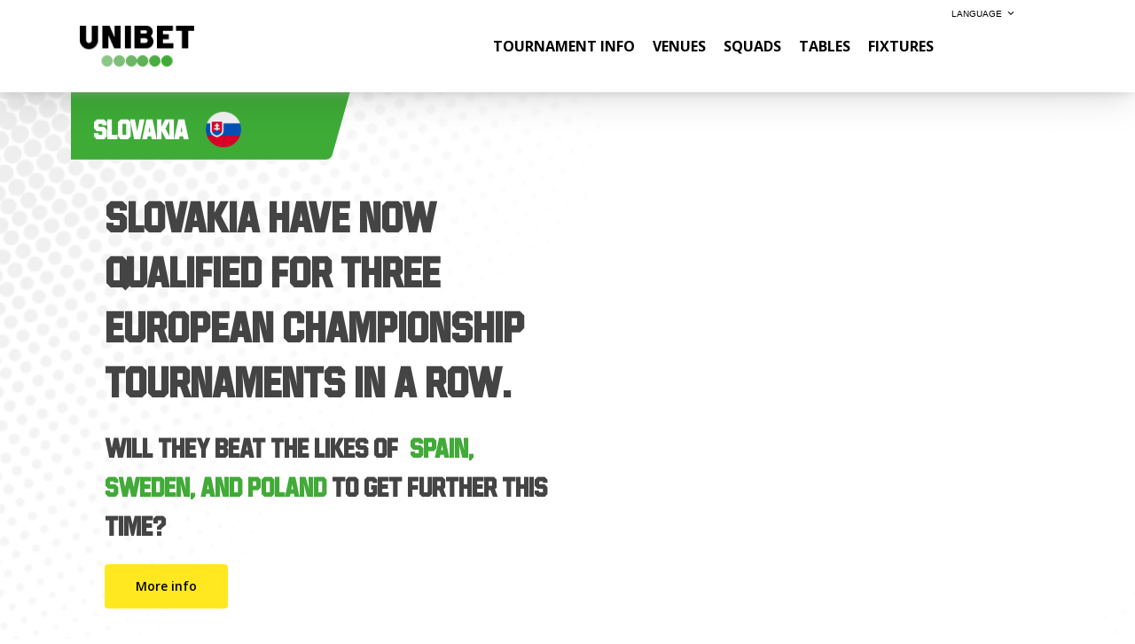

--- FILE ---
content_type: text/html; charset=UTF-8
request_url: https://www.unibeteuro.com/euro-squads/slovakia/
body_size: 17227
content:
<!DOCTYPE html>

<html lang="en-AU" class="no-js">
<head>
	
	<meta charset="UTF-8">
	
	<meta name="viewport" content="width=device-width, initial-scale=1, maximum-scale=1, user-scalable=0"/><meta name='robots' content='index, follow, max-image-preview:large, max-snippet:-1, max-video-preview:-1'/>

	<!-- This site is optimized with the Yoast SEO plugin v21.5 - https://yoast.com/wordpress/plugins/seo/ -->
	<title>Slovakia Euro Football Squad | Slovakia Odds | Unibet Euro</title>
	<meta name="description" content="Slovakia is qualified for this year&#039;s Euro football tournament. Visit Unibet Euro site today and find out more about the Euro squads and their Starting XI formation."/>
	<link rel="canonical" href="https://www.unibeteuro.com/euro-squads/slovakia/"/>
	<meta property="og:locale" content="en_US"/>
	<meta property="og:type" content="article"/>
	<meta property="og:title" content="Slovakia Euro Football Squad | Slovakia Odds | Unibet Euro"/>
	<meta property="og:description" content="Slovakia is qualified for this year&#039;s Euro football tournament. Visit Unibet Euro site today and find out more about the Euro squads and their Starting XI formation."/>
	<meta property="og:url" content="https://www.unibeteuro.com/euro-squads/slovakia/"/>
	<meta property="og:site_name" content="Unibet Euro"/>
	<meta property="article:modified_time" content="2024-05-03T14:00:53+00:00"/>
	<meta property="og:image" content="https://www.unibeteuro.com/wp-content/uploads/2021/04/england.png"/>
	<meta name="twitter:card" content="summary_large_image"/>
	<meta name="twitter:label1" content="Est. reading time"/>
	<meta name="twitter:data1" content="24 minutes"/>
	<script type="application/ld+json" class="yoast-schema-graph">{"@context":"https://schema.org","@graph":[{"@type":"WebPage","@id":"https://www.unibeteuro.com/euro-squads/slovakia/","url":"https://www.unibeteuro.com/euro-squads/slovakia/","name":"Slovakia Euro Football Squad | Slovakia Odds | Unibet Euro","isPartOf":{"@id":"https://www.unibeteuro.com/#website"},"primaryImageOfPage":{"@id":"https://www.unibeteuro.com/euro-squads/slovakia/#primaryimage"},"image":{"@id":"https://www.unibeteuro.com/euro-squads/slovakia/#primaryimage"},"thumbnailUrl":"https://www.unibeteuro.com/wp-content/uploads/2021/04/england.png","datePublished":"2021-05-11T10:56:50+00:00","dateModified":"2024-05-03T14:00:53+00:00","description":"Slovakia is qualified for this year's Euro football tournament. Visit Unibet Euro site today and find out more about the Euro squads and their Starting XI formation.","breadcrumb":{"@id":"https://www.unibeteuro.com/euro-squads/slovakia/#breadcrumb"},"inLanguage":"en-AU","potentialAction":[{"@type":"ReadAction","target":["https://www.unibeteuro.com/euro-squads/slovakia/"]}]},{"@type":"ImageObject","inLanguage":"en-AU","@id":"https://www.unibeteuro.com/euro-squads/slovakia/#primaryimage","url":"https://www.unibeteuro.com/wp-content/uploads/2021/04/england.png","contentUrl":"https://www.unibeteuro.com/wp-content/uploads/2021/04/england.png","width":38,"height":40},{"@type":"BreadcrumbList","@id":"https://www.unibeteuro.com/euro-squads/slovakia/#breadcrumb","itemListElement":[{"@type":"ListItem","position":1,"name":"Home","item":"https://www.unibeteuro.com/"},{"@type":"ListItem","position":2,"name":"EURO SQUADS &#8211; Unibet Euro","item":"https://www.unibeteuro.com/euro-squads/"},{"@type":"ListItem","position":3,"name":"Slovakia"}]},{"@type":"WebSite","@id":"https://www.unibeteuro.com/#website","url":"https://www.unibeteuro.com/","name":"Unibet Euro","description":"","potentialAction":[{"@type":"SearchAction","target":{"@type":"EntryPoint","urlTemplate":"https://www.unibeteuro.com/?s={search_term_string}"},"query-input":"required name=search_term_string"}],"inLanguage":"en-AU"}]}</script>
	<!-- / Yoast SEO plugin. -->


<link rel='dns-prefetch' href='//fonts.googleapis.com'/>
<link rel="alternate" type="application/rss+xml" title="Unibet Euro &raquo; Feed" href="https://www.unibeteuro.com/feed/"/>
<link rel="alternate" type="application/rss+xml" title="Unibet Euro &raquo; Comments Feed" href="https://www.unibeteuro.com/comments/feed/"/>
<link rel='stylesheet' id='wp-block-library-css' href='https://www.unibeteuro.com/wp-includes/css/dist/block-library/style.min.css?ver=6.3.7' type='text/css' media='all'/>
<style id='classic-theme-styles-inline-css' type='text/css'>.wp-block-button__link{color:#fff;background-color:#32373c;border-radius:9999px;box-shadow:none;text-decoration:none;padding:calc(.667em + 2px) calc(1.333em + 2px);font-size:1.125em}.wp-block-file__button{background:#32373c;color:#fff;text-decoration:none}</style>
<style id='global-styles-inline-css' type='text/css'>body{--wp--preset--color--black:#000;--wp--preset--color--cyan-bluish-gray:#abb8c3;--wp--preset--color--white:#fff;--wp--preset--color--pale-pink:#f78da7;--wp--preset--color--vivid-red:#cf2e2e;--wp--preset--color--luminous-vivid-orange:#ff6900;--wp--preset--color--luminous-vivid-amber:#fcb900;--wp--preset--color--light-green-cyan:#7bdcb5;--wp--preset--color--vivid-green-cyan:#00d084;--wp--preset--color--pale-cyan-blue:#8ed1fc;--wp--preset--color--vivid-cyan-blue:#0693e3;--wp--preset--color--vivid-purple:#9b51e0;--wp--preset--gradient--vivid-cyan-blue-to-vivid-purple:linear-gradient(135deg,rgba(6,147,227,1) 0%,#9b51e0 100%);--wp--preset--gradient--light-green-cyan-to-vivid-green-cyan:linear-gradient(135deg,#7adcb4 0%,#00d082 100%);--wp--preset--gradient--luminous-vivid-amber-to-luminous-vivid-orange:linear-gradient(135deg,rgba(252,185,0,1) 0%,rgba(255,105,0,1) 100%);--wp--preset--gradient--luminous-vivid-orange-to-vivid-red:linear-gradient(135deg,rgba(255,105,0,1) 0%,#cf2e2e 100%);--wp--preset--gradient--very-light-gray-to-cyan-bluish-gray:linear-gradient(135deg,#eee 0%,#a9b8c3 100%);--wp--preset--gradient--cool-to-warm-spectrum:linear-gradient(135deg,#4aeadc 0%,#9778d1 20%,#cf2aba 40%,#ee2c82 60%,#fb6962 80%,#fef84c 100%);--wp--preset--gradient--blush-light-purple:linear-gradient(135deg,#ffceec 0%,#9896f0 100%);--wp--preset--gradient--blush-bordeaux:linear-gradient(135deg,#fecda5 0%,#fe2d2d 50%,#6b003e 100%);--wp--preset--gradient--luminous-dusk:linear-gradient(135deg,#ffcb70 0%,#c751c0 50%,#4158d0 100%);--wp--preset--gradient--pale-ocean:linear-gradient(135deg,#fff5cb 0%,#b6e3d4 50%,#33a7b5 100%);--wp--preset--gradient--electric-grass:linear-gradient(135deg,#caf880 0%,#71ce7e 100%);--wp--preset--gradient--midnight:linear-gradient(135deg,#020381 0%,#2874fc 100%);--wp--preset--font-size--small:13px;--wp--preset--font-size--medium:20px;--wp--preset--font-size--large:36px;--wp--preset--font-size--x-large:42px;--wp--preset--spacing--20:.44rem;--wp--preset--spacing--30:.67rem;--wp--preset--spacing--40:1rem;--wp--preset--spacing--50:1.5rem;--wp--preset--spacing--60:2.25rem;--wp--preset--spacing--70:3.38rem;--wp--preset--spacing--80:5.06rem;--wp--preset--shadow--natural:6px 6px 9px rgba(0,0,0,.2);--wp--preset--shadow--deep:12px 12px 50px rgba(0,0,0,.4);--wp--preset--shadow--sharp:6px 6px 0 rgba(0,0,0,.2);--wp--preset--shadow--outlined:6px 6px 0 -3px rgba(255,255,255,1) , 6px 6px rgba(0,0,0,1);--wp--preset--shadow--crisp:6px 6px 0 rgba(0,0,0,1)}:where(.is-layout-flex){gap:.5em}:where(.is-layout-grid){gap:.5em}body .is-layout-flow>.alignleft{float:left;margin-inline-start:0;margin-inline-end:2em}body .is-layout-flow>.alignright{float:right;margin-inline-start:2em;margin-inline-end:0}body .is-layout-flow>.aligncenter{margin-left:auto!important;margin-right:auto!important}body .is-layout-constrained>.alignleft{float:left;margin-inline-start:0;margin-inline-end:2em}body .is-layout-constrained>.alignright{float:right;margin-inline-start:2em;margin-inline-end:0}body .is-layout-constrained>.aligncenter{margin-left:auto!important;margin-right:auto!important}body .is-layout-constrained > :where(:not(.alignleft):not(.alignright):not(.alignfull)){max-width:var(--wp--style--global--content-size);margin-left:auto!important;margin-right:auto!important}body .is-layout-constrained>.alignwide{max-width:var(--wp--style--global--wide-size)}body .is-layout-flex{display:flex}body .is-layout-flex{flex-wrap:wrap;align-items:center}body .is-layout-flex>*{margin:0}body .is-layout-grid{display:grid}body .is-layout-grid>*{margin:0}:where(.wp-block-columns.is-layout-flex){gap:2em}:where(.wp-block-columns.is-layout-grid){gap:2em}:where(.wp-block-post-template.is-layout-flex){gap:1.25em}:where(.wp-block-post-template.is-layout-grid){gap:1.25em}.has-black-color{color:var(--wp--preset--color--black)!important}.has-cyan-bluish-gray-color{color:var(--wp--preset--color--cyan-bluish-gray)!important}.has-white-color{color:var(--wp--preset--color--white)!important}.has-pale-pink-color{color:var(--wp--preset--color--pale-pink)!important}.has-vivid-red-color{color:var(--wp--preset--color--vivid-red)!important}.has-luminous-vivid-orange-color{color:var(--wp--preset--color--luminous-vivid-orange)!important}.has-luminous-vivid-amber-color{color:var(--wp--preset--color--luminous-vivid-amber)!important}.has-light-green-cyan-color{color:var(--wp--preset--color--light-green-cyan)!important}.has-vivid-green-cyan-color{color:var(--wp--preset--color--vivid-green-cyan)!important}.has-pale-cyan-blue-color{color:var(--wp--preset--color--pale-cyan-blue)!important}.has-vivid-cyan-blue-color{color:var(--wp--preset--color--vivid-cyan-blue)!important}.has-vivid-purple-color{color:var(--wp--preset--color--vivid-purple)!important}.has-black-background-color{background-color:var(--wp--preset--color--black)!important}.has-cyan-bluish-gray-background-color{background-color:var(--wp--preset--color--cyan-bluish-gray)!important}.has-white-background-color{background-color:var(--wp--preset--color--white)!important}.has-pale-pink-background-color{background-color:var(--wp--preset--color--pale-pink)!important}.has-vivid-red-background-color{background-color:var(--wp--preset--color--vivid-red)!important}.has-luminous-vivid-orange-background-color{background-color:var(--wp--preset--color--luminous-vivid-orange)!important}.has-luminous-vivid-amber-background-color{background-color:var(--wp--preset--color--luminous-vivid-amber)!important}.has-light-green-cyan-background-color{background-color:var(--wp--preset--color--light-green-cyan)!important}.has-vivid-green-cyan-background-color{background-color:var(--wp--preset--color--vivid-green-cyan)!important}.has-pale-cyan-blue-background-color{background-color:var(--wp--preset--color--pale-cyan-blue)!important}.has-vivid-cyan-blue-background-color{background-color:var(--wp--preset--color--vivid-cyan-blue)!important}.has-vivid-purple-background-color{background-color:var(--wp--preset--color--vivid-purple)!important}.has-black-border-color{border-color:var(--wp--preset--color--black)!important}.has-cyan-bluish-gray-border-color{border-color:var(--wp--preset--color--cyan-bluish-gray)!important}.has-white-border-color{border-color:var(--wp--preset--color--white)!important}.has-pale-pink-border-color{border-color:var(--wp--preset--color--pale-pink)!important}.has-vivid-red-border-color{border-color:var(--wp--preset--color--vivid-red)!important}.has-luminous-vivid-orange-border-color{border-color:var(--wp--preset--color--luminous-vivid-orange)!important}.has-luminous-vivid-amber-border-color{border-color:var(--wp--preset--color--luminous-vivid-amber)!important}.has-light-green-cyan-border-color{border-color:var(--wp--preset--color--light-green-cyan)!important}.has-vivid-green-cyan-border-color{border-color:var(--wp--preset--color--vivid-green-cyan)!important}.has-pale-cyan-blue-border-color{border-color:var(--wp--preset--color--pale-cyan-blue)!important}.has-vivid-cyan-blue-border-color{border-color:var(--wp--preset--color--vivid-cyan-blue)!important}.has-vivid-purple-border-color{border-color:var(--wp--preset--color--vivid-purple)!important}.has-vivid-cyan-blue-to-vivid-purple-gradient-background{background:var(--wp--preset--gradient--vivid-cyan-blue-to-vivid-purple)!important}.has-light-green-cyan-to-vivid-green-cyan-gradient-background{background:var(--wp--preset--gradient--light-green-cyan-to-vivid-green-cyan)!important}.has-luminous-vivid-amber-to-luminous-vivid-orange-gradient-background{background:var(--wp--preset--gradient--luminous-vivid-amber-to-luminous-vivid-orange)!important}.has-luminous-vivid-orange-to-vivid-red-gradient-background{background:var(--wp--preset--gradient--luminous-vivid-orange-to-vivid-red)!important}.has-very-light-gray-to-cyan-bluish-gray-gradient-background{background:var(--wp--preset--gradient--very-light-gray-to-cyan-bluish-gray)!important}.has-cool-to-warm-spectrum-gradient-background{background:var(--wp--preset--gradient--cool-to-warm-spectrum)!important}.has-blush-light-purple-gradient-background{background:var(--wp--preset--gradient--blush-light-purple)!important}.has-blush-bordeaux-gradient-background{background:var(--wp--preset--gradient--blush-bordeaux)!important}.has-luminous-dusk-gradient-background{background:var(--wp--preset--gradient--luminous-dusk)!important}.has-pale-ocean-gradient-background{background:var(--wp--preset--gradient--pale-ocean)!important}.has-electric-grass-gradient-background{background:var(--wp--preset--gradient--electric-grass)!important}.has-midnight-gradient-background{background:var(--wp--preset--gradient--midnight)!important}.has-small-font-size{font-size:var(--wp--preset--font-size--small)!important}.has-medium-font-size{font-size:var(--wp--preset--font-size--medium)!important}.has-large-font-size{font-size:var(--wp--preset--font-size--large)!important}.has-x-large-font-size{font-size:var(--wp--preset--font-size--x-large)!important}.wp-block-navigation a:where(:not(.wp-element-button)){color:inherit}:where(.wp-block-post-template.is-layout-flex){gap:1.25em}:where(.wp-block-post-template.is-layout-grid){gap:1.25em}:where(.wp-block-columns.is-layout-flex){gap:2em}:where(.wp-block-columns.is-layout-grid){gap:2em}.wp-block-pullquote{font-size:1.5em;line-height:1.6}</style>
<link rel='stylesheet' id='dashicons-css' href='https://www.unibeteuro.com/wp-includes/css/dashicons.min.css?ver=6.3.7' type='text/css' media='all'/>
<link rel='stylesheet' id='font-awesome-css' href='https://www.unibeteuro.com/wp-content/themes/salient/css/font-awesome.min.css?ver=4.6.4' type='text/css' media='all'/>
<link rel='stylesheet' id='salient-grid-system-css' href='https://www.unibeteuro.com/wp-content/themes/salient/css/grid-system.css?ver=12.1.6' type='text/css' media='all'/>
<link rel='stylesheet' id='main-styles-css' href='https://www.unibeteuro.com/wp-content/themes/salient/css/style.css?ver=12.1.6' type='text/css' media='all'/>
<style id='main-styles-inline-css' type='text/css'>html body[data-header-resize="1"] .container-wrap,html body[data-header-resize="0"] .container-wrap,body[data-header-format="left-header"][data-header-resize="0"] .container-wrap{padding-top:0}</style>
<link rel='stylesheet' id='nectar-ocm-simple-css' href='https://www.unibeteuro.com/wp-content/themes/salient/css/off-canvas/simple-dropdown.css?ver=12.1.6' type='text/css' media='all'/>
<link rel='stylesheet' id='fancyBox-css' href='https://www.unibeteuro.com/wp-content/themes/salient/css/plugins/jquery.fancybox.css?ver=3.3.1' type='text/css' media='all'/>
<link rel='stylesheet' id='nectar_default_font_open_sans-css' href='https://fonts.googleapis.com/css?family=Open+Sans%3A300%2C400%2C600%2C700&#038;subset=latin%2Clatin-ext' type='text/css' media='all'/>
<link rel='stylesheet' id='responsive-css' href='https://www.unibeteuro.com/wp-content/themes/salient/css/responsive.css?ver=12.1.6' type='text/css' media='all'/>
<link rel='stylesheet' id='salient-child-style-css' href='https://www.unibeteuro.com/wp-content/themes/salient-child/style.css?ver=12.1.6' type='text/css' media='all'/>
<link rel='stylesheet' id='skin-material-css' href='https://www.unibeteuro.com/wp-content/themes/salient/css/skin-material.css?ver=12.1.6' type='text/css' media='all'/>
<link rel='stylesheet' id='js_composer_front-css' href='https://www.unibeteuro.com/wp-content/plugins/js_composer_salient/assets/css/js_composer.min.css?ver=6.4.2' type='text/css' media='all'/>
<link rel='stylesheet' id='dynamic-css-css' href='https://www.unibeteuro.com/wp-content/themes/salient/css/salient-dynamic-styles-multi-id-1.css?ver=35315' type='text/css' media='all'/>
<style id='dynamic-css-inline-css' type='text/css'>@media only screen and (min-width:1000px){body #ajax-content-wrap.no-scroll{min-height:calc(100vh - 104px);height:calc(100vh - 104px)!important}#page-header-wrap.fullscreen-header,#page-header-wrap.fullscreen-header #page-header-bg,html:not(.nectar-box-roll-loaded) .nectar-box-roll > #page-header-bg.fullscreen-header,.nectar_fullscreen_zoom_recent_projects,#nectar_fullscreen_rows:not(.afterLoaded) > div{height:calc(100vh - 103px)}.wpb_row.vc_row-o-full-height.top-level,.wpb_row.vc_row-o-full-height.top-level>.col.span_12{min-height:calc(100vh - 103px)}html:not(.nectar-box-roll-loaded) .nectar-box-roll > #page-header-bg.fullscreen-header{top:104px}.nectar-slider-wrap[data-fullscreen="true"]:not(.loaded),.nectar-slider-wrap[data-fullscreen="true"]:not(.loaded) .swiper-container{height:calc(100vh - 102px)!important}.admin-bar .nectar-slider-wrap[data-fullscreen="true"]:not(.loaded),.admin-bar .nectar-slider-wrap[data-fullscreen="true"]:not(.loaded) .swiper-container{height:calc(100vh - 102px - 32px)!important}}#nectar_fullscreen_rows{background-color:}@media only screen and (max-width:690px){.portfolio-items:not(.carousel) .col.span_4, .portfolio-items:not(.carousel) .col.span_3 {width:45.8%!important;margin:2%!important}}#top nav ul li a[title="PL"]{display:none}</style>
<script type='text/javascript' src='https://www.unibeteuro.com/wp-includes/js/jquery/jquery.min.js?ver=3.7.0' id='jquery-core-js'></script>
<script type='text/javascript' src='https://www.unibeteuro.com/wp-includes/js/jquery/jquery-migrate.min.js?ver=3.4.1' id='jquery-migrate-js'></script>
<link rel="https://api.w.org/" href="https://www.unibeteuro.com/wp-json/"/><link rel="alternate" type="application/json" href="https://www.unibeteuro.com/wp-json/wp/v2/pages/1913"/><link rel="EditURI" type="application/rsd+xml" title="RSD" href="https://www.unibeteuro.com/xmlrpc.php?rsd"/>
<meta name="generator" content="WordPress 6.3.7"/>
<link rel='shortlink' href='https://www.unibeteuro.com/?p=1913'/>
<link rel="alternate" type="application/json+oembed" href="https://www.unibeteuro.com/wp-json/oembed/1.0/embed?url=https%3A%2F%2Fwww.unibeteuro.com%2Feuro-squads%2Fslovakia%2F"/>
<link rel="alternate" type="text/xml+oembed" href="https://www.unibeteuro.com/wp-json/oembed/1.0/embed?url=https%3A%2F%2Fwww.unibeteuro.com%2Feuro-squads%2Fslovakia%2F&#038;format=xml"/>
<meta property="og:image" content="https://unibeteuro.com/wp-content/uploads/2021/04/81149-scaled.jpg">

<!-- Global site tag (gtag.js) - Google Analytics -->

<script async src="https://www.googletagmanager.com/gtag/js?id=G-X07YVM5T7C"></script>

<script>window.dataLayer=window.dataLayer||[];function gtag(){dataLayer.push(arguments);}gtag('js',new Date());gtag('config','G-X07YVM5T7C');</script>

<link rel="alternate" hreflang="en-gb" href="https://www.unibeteuro.com/"/>
<link rel="alternate" hreflang="en-nl" href="https://www.unibeteuro.com/eu/"/>
<link rel="alternate" hreflang="da-dk" href="https://www.unibeteuro.com/dk/"/>
<link rel="alternate" hreflang="de-de" href="https://www.unibeteuro.com/de/"/>
<link rel="alternate" hreflang="fr-be" href="https://www.unibeteuro.com/fr-be/"/>
<link rel="alternate" hreflang="hu-hu" href="https://www.unibeteuro.com/hu/"/>
<link rel="alternate" hreflang="it-it" href="https://www.unibeteuro.com/it/"/>
<link rel="alternate" hreflang="no-no" href="https://www.unibeteuro.com/no/"/>
<link rel="alternate" hreflang="nl-be" href="https://www.unibeteuro.com/nl-be/"/>
<link rel="alternate" hreflang="pl-pl" href="https://www.unibeteuro.com/pl/"/>
<link rel="alternate" hreflang="ro-ro" href="https://www.unibeteuro.com/ro/"/>
<link rel="alternate" hreflang="sv-se" href="https://www.unibeteuro.com/se/"/>
<link rel="alternate" hreflang="fi-fi" href="https://www.unibeteuro.com/fi/"/><link rel="alternate" hreflang="x-default" href="https://www.unibeteuro.com/euro-squads/slovakia/" title="en_AU"/>
<script type="text/javascript">var root=document.getElementsByTagName("html")[0];root.setAttribute("class","js");</script><meta name="generator" content="Powered by WPBakery Page Builder - drag and drop page builder for WordPress."/>
<link rel="icon" href="https://www.unibeteuro.com/wp-content/uploads/2021/06/favicon.png" sizes="32x32"/>
<link rel="icon" href="https://www.unibeteuro.com/wp-content/uploads/2021/06/favicon.png" sizes="192x192"/>
<link rel="apple-touch-icon" href="https://www.unibeteuro.com/wp-content/uploads/2021/06/favicon.png"/>
<meta name="msapplication-TileImage" content="https://www.unibeteuro.com/wp-content/uploads/2021/06/favicon.png"/>
		<style type="text/css" id="wp-custom-css">@media only screen and (max-width:1000px){.menu-items-wrap .dropdown{float:right}.menu-items-wrap .dropdown .dropdown-content li a{margin-left:20px}#header-outer #mobile-menu .inner{height:900px}}#breadcrumbs{display:none}.dropbtn{color:#000;padding:10px;font-size:10px;border:none;cursor:pointer;background-color:#fff}.dropbtn .dashicons-arrow-down-alt2{font-size:10px}.dropdown{position:relative;display:inline-block}.dropdown-content{display:none;position:absolute;right:0;background-color:#f9f9f9;width:105px;box-shadow:0 8px 16px 0 rgba(0,0,0,.2);z-index:1}.dropdown-content a{color:#000;padding:12px 16px;text-decoration:none;display:block}.dropdown-content li{float:none!important;text-align:left}.dropdown-content li a img{margin-bottom:0!important;margin-right:10px}.dropdown-content a:hover{background-color:#f1f1f1}.dropdown:hover .dropdown-content{display:block}.stay-top-column{margin:0!important}#logo .stnd.dark-version{border-radius:0!important}body #search-results .result .bottom-line,body .masonry-blog-item .bottom-line,body .masonry-blog-item .more-link{display:block;color:#000}.container-wrap[data-nav-pos="after_project_2"] .bottom_controls #portfolio-nav ul,.blog_next_prev_buttons[data-style="fullwidth_next_prev"] .controls{display:none}.footer .inner{padding-left:280px!important;padding-right:280px!important}.footer-mobile .inner{display:none}@media only screen and (max-width:1000px){.footer-mobile .inner{padding-left:50px!important;padding-right:50px!important;display:block}.footer .inner{display:none}}#footer-widgets{display:none!important}body[data-ext-responsive="true"].single-post .container-wrap.no-sidebar .post-area,body[data-ext-responsive="true"].single-post .container-wrap.no-sidebar .comment-list>li,body[data-ext-responsive="true"].single-post.material .container-wrap.no-sidebar .comment-wrap h3#comments,body[data-ext-responsive="true"].single-post.material .comment-wrap #respond,body[data-ext-responsive="true"].single-post #page-header-bg[data-post-hs="default_minimal"] h1,body[data-ext-responsive="true"].single-post.material #page-header-bg.fullscreen-header h1,body[data-ext-responsive="true"].single-post .heading-title[data-header-style="default_minimal"] .entry-title{max-width:1000px;margin-left:-414px;font-size:42px;color:#000}#boxed .full-width-content.blog-fullwidth-wrap, #boxed .wpb_row.full-width-content, #boxed .page-submenu > .full-width-section, #boxed .page-submenu .full-width-content, #boxed .full-width-content.nectar-shop-outer, body #boxed .full-width-section .row-bg-wrap, body #boxed .full-width-section .nectar-parallax-scene, body #boxed .full-width-section > .nectar-shape-divider-wrap, body #boxed .full-width-section > .video-color-overlay, body[data-aie="zoom-out"] #boxed .first-section .row-bg-wrap, body[data-aie="long-zoom-out"] #boxed .first-section .row-bg-wrap, body[data-aie="zoom-out"] #boxed .top-level.full-width-section .row-bg-wrap, body[data-aie="long-zoom-out"] #boxed .top-level.full-width-section .row-bg-wrap, body #boxed .full-width-section.parallax_section .row-bg-wrap, #boxed .nectar-slider-wrap[data-full-width="true"], #boxed .wpb_row.full-width-section .templatera_shortcode > .wpb_row.full-width-section > .row-bg-wrap, #boxed .portfolio-filters-inline.full-width-section:not(.non-fw) {display:block!important}.related-post{width:31.1%;float:left;margin-right:27px}.sidebar.post-page{align-content:middle}.related-post .post-img img{width:400.4px;height:233.4px}.yarpp-related{width:150%!important}.single .heading-title{padding-bottom:0;border-bottom:1px solid #ddd;margin-bottom:0}#sidebar.span_3{width:27.5%;backface-visibility:hidden}#sidebar.span_3{margin-top:-75px}.row .col img{border-radius:5px}body[data-button-style*="slightly_rounded"] .post .more-link span,body[data-button-style*="slightly_rounded"] .blog-recent .more-link span{visibility:hidden}.post .content-inner .post-featured-img img{max-width:none;width:100%;height:233.4px}body[data-button-style*="slightly_rounded"] .post .more-link span:after,body[data-button-style*="slightly_rounded"] .blog-recent .more-link span{content:'View our Predictions';visibility:visible;border-radius:5px!important;-webkit-border-radius:4px;background:#ff0;padding-bottom:15px;padding-top:15px;padding-left:25px;padding-right:25px;margin-left:-83px}.title,.wrap{font-size:30px}.comment-wrap,#author-bio{display:none}#boxed .full-width-content.blog-fullwidth-wrap, #boxed .wpb_row.full-width-content, #boxed .page-submenu > .full-width-section, #boxed .page-submenu .full-width-content, #boxed .full-width-content.nectar-shop-outer, body #boxed .full-width-section .row-bg-wrap, body #boxed .full-width-section .nectar-parallax-scene, body #boxed .full-width-section > .nectar-shape-divider-wrap, body #boxed .full-width-section > .video-color-overlay, body[data-aie="zoom-out"] #boxed .first-section .row-bg-wrap, body[data-aie="long-zoom-out"] #boxed .first-section .row-bg-wrap, body[data-aie="zoom-out"] #boxed .top-level.full-width-section .row-bg-wrap, body[data-aie="long-zoom-out"] #boxed .top-level.full-width-section .row-bg-wrap, body #boxed .full-width-section.parallax_section .row-bg-wrap, #boxed .nectar-slider-wrap[data-full-width="true"], #boxed .wpb_row.full-width-section .templatera_shortcode > .wpb_row.full-width-section > .row-bg-wrap, #boxed .portfolio-filters-inline.full-width-section:not(.non-fw) {display:none}h3{font-size:33px}h1,h3,h2,.entry-title{font-family:Unibet-Font-2020!important}h1,h3,h2[data-useragent*="Mac OS X"]{font-family:Unibet-Font-2020-MAC!important}.single .heading-title[data-header-style="default_minimal"] h1,body[data-ext-responsive="true"].single-post #page-header-bg[data-post-hs="default_minimal"] h1{padding:20px 0 20px 0;font-family:Unibet-Font-2020}#header-outer #top{box-shadow:0 6px 11px -5px rgba(173,173,173,.5)}.meta-category{display:none}.masonry.material .masonry-blog-item .meta-category,.related-posts[data-style="material"] .meta-category{display:none}.attachment-portfolio-thumb .size-portfolio-thumb .wp-post-image{width:500px!important}#header-outer[data-lhe="animated_underline"] #top nav>ul>li>a,#top nav>ul>li[class*="button_solid_color"]>a,body #header-outer[data-lhe="default"] #top nav .sf-menu>li[class*="button_solid_color"]>a:hover,#header-outer[data-lhe="animated_underline"] #top nav>.sf-menu>li[class*="button_bordered"]>a,#top nav>ul>li[class*="button_bordered"]>a,body #header-outer.transparent #top nav>ul>li[class*="button_bordered"]>a,body #header-outer[data-lhe="default"] #top nav .sf-menu>li[class*="button_bordered"]>a:hover,body #header-outer.transparent #top nav>ul>li[class*="button_solid_color"]>a,#header-outer[data-lhe="animated_underline"] #top nav>ul>li[class*="button_solid_color"]>a{margin-left:10px;margin-right:10px;color:#000;font-size:medium;font-weight:bold}.nectar-animated-title-inner{display:inline-block;overflow:hidden;position:relative;margin-bottom:10px;margin-left:-70px;border-radius:0 0 8px 0}.nectar-animated-title-inner{-webkit-transform:skewX(-10deg)}.nectar-animated-title[data-style="color-strip-reveal"].completed .nectar-animated-title-inner .wrap,.nectar-animated-title[data-style="color-strip-reveal"].completed .nectar-animated-title-inner .wrap *{-ms-transform:translateX(0%) translateZ(0);-webkit-transform:translateX(0%) translateZ(0);transform:translateX(0%) translateZ(0);-ms-transition:transform .7s cubic-bezier(.85,0,.12,1);-webkit-transition:-webkit-transform .7s cubic-bezier(.85,0,.12,1);transition:transform .7s cubic-bezier(.85,0,.12,1);-webkit-transform: skewX(
		5deg
	);margin:10px}html body .vc_row-fluid > .span_12 .wpb_column:not([class*="offset-"]), .compose-mode .vc_row-fluid > .span_12 > .vc_element:not([class*="offset-"]), .compose-mode #nectar_fullscreen_rows .full-page-inner > .container > .span_12 > .vc_element:not([class*="offset-"]), .compose-mode .vc_row-fluid > .span_12 > .vc_element > .wpb_column:not([class*="offset-"]), .full-page-inner > .span_12 > .wpb_column:not([class*="offset-"]), .full-page-inner > .container > .span_12 > .wpb_column:not([class*="offset-"]) {margin:auto}.Header-Image{opacity:1;-webkit-transform:none;transform:none;padding-right:0;padding-left:0;padding-bottom:0;margin-bottom:0;background-image:none;background-repeat:no-repeat;background-position:center}.nectar-animated-title-inner{padding-left:20px}@media only screen and (min-width:690px) and (max-width:999px){.nectar-animated-title-inner{display:inline-block;overflow:hidden;position:relative;margin-bottom:10px;margin-left:-70px;border-radius:0 0 8px 0}}@media only screen and (min-width:481px) and (max-width:690px){.sidebar-blog .post-area.featured_img_left.span_12 .article-content-wrap .post-content-wrap{padding:2%;margin-top:-67px;margin-left:65px;width:80%;height:64px}.related-post-mobile{display:block}.related-post{display:none}}@media only screen and (min-width:320px) and (max-width:480px){.sidebar-blog .post-area.featured_img_left.span_12 .article-content-wrap .post-content-wrap{padding:2%;margin-top:-67px;margin-left:65px;width:80%;height:64px}.nectar-animated-title-inner{display:inline-block;overflow:hidden;position:relative;margin-bottom:10px;margin-left:-50px;border-radius:0 0 8px 0}.related-post-mobile{display:block}.related-post{display:none}}@media only screen and (min-width:999px){.related-post-mobile{display:none}.related-post{display:block}}@media only screen and (max-width:999px){.Header-Image{height:381px;width:252.96px;background-size:250px}#header-outer #top .col.span_3 #logo{margin-left:40%;border-radius:0}#logo{margin-left:40%;border-radius:0!important}#top .container .row{margin-bottom:10px}}.blog-recent[data-style="default"] .col .post-header h3{margin-bottom:3px;letter-spacing:-.2px;font-size:30px;line-height:23px}.post .post-header a,.result a,#single-below-header a,#page-header-bg #single-below-header a{font-size:30px}#copyright{display:none}#header-outer[data-lhe="default"] #top nav > ul > li > a:hover, #header-outer[data-lhe="default"] #top nav .sf-menu > .sfHover:not(#social-in-menu) > a, #header-outer[data-lhe="default"] #top nav .sf-menu > .current-menu-item > a, #header-outer[data-lhe="default"] #top nav .sf-menu > .current_page_ancestor > a, #header-outer[data-lhe="default"] #top nav .sf-menu > .current-menu-ancestor > a, #header-outer[data-lhe="default"] #top nav .sf-menu > .current_page_item > a, #header-outer[data-lhe="default"] #top nav > ul > .button_bordered > a:hover, #header-outer[data-lhe="default"] #top nav > .sf-menu > .button_bordered.sfHover > a, #header-outer #top nav > ul > .button_bordered > a:hover, #header-outer:not(.transparent) #social-in-menu a i::after, .sf-menu > li > a:hover > .sf-sub-indicator i, .sf-menu > li > a:active > .sf-sub-indicator i, .sf-menu > .sfHover > a > .sf-sub-indicator i, .sf-menu .megamenu > ul > li:hover > a, #top nav > ul > .megamenu > ul > li > a:hover, #top nav > ul > .megamenu > ul > .sfHover > a, #top nav > ul > .megamenu > ul > li > a:focus, #top nav ul #nectar-user-account a:hover span, #top nav ul #search-btn a:hover span, #top nav ul .slide-out-widget-area-toggle a:hover span, #header-outer[data-format="left-header"] .sf-menu .sub-menu .current-menu-item > a, body.material:not([data-header-color="custom"]) #header-outer:not([data-format="left-header"]) #top ul.cart_list a:hover, body.material #header-outer:not(.transparent) .cart-outer:hover .cart-menu-wrap .icon-salient-cart, #header-outer .widget_shopping_cart .cart_list a, #header-outer .woocommerce.widget_shopping_cart .cart_list li a.remove, #header-outer:not([data-format="left-header"]) #top nav > ul > .megamenu ul ul .current-menu-item.has-ul > a, #header-outer:not([data-format="left-header"]) #top nav > ul > .megamenu ul ul .current-menu-ancestor.has-ul > a, body #header-secondary-outer #social a:hover i, body #header-secondary-outer #social a:focus i, #footer-outer a:focus, #footer-outer a:hover, .recent-posts .post-header a:hover, .result a:hover, .post-area.standard-minimal .post .post-meta .date a, .post-area.standard-minimal .post .post-header h2 a:hover, .post-area.standard-minimal .post .more-link:hover span, .post-area.standard-minimal .post .more-link span::after, .post-area.standard-minimal .post .minimal-post-meta a:hover, .single .post .post-meta a:hover, .single .post .post-meta a:focus, .single #single-meta div a:hover i, .single #single-meta div:hover > a, .single #single-meta div:focus > a, .comment-list .comment-meta a:hover, .comment-list .comment-meta a:focus, .result .title a, .circle-border, .home .blog-recent:not([data-style="list_featured_first_row"]) .col .post-header a:hover, .home .blog-recent .col .post-header h3 a, .pricing-table[data-style="flat-alternative"] .pricing-column.accent-color h4, .pricing-table[data-style="flat-alternative"] .pricing-column.accent-color .interval, .comment-author a:hover, .comment-author a:focus, .project-attrs li i, .woocommerce .star-rating, .woocommerce form .form-row .required, .woocommerce-page form .form-row .required, .woocommerce ul.products li.product .price, .woocommerce-page ul.products li.product .price, .woocommerce-checkout-review-order-table .product-info .amount, .woocommerce-pagination a.page-numbers:hover, .woocommerce p.stars a:hover, .woocommerce .material.product .product-wrap .product-add-to-cart a:hover, .woocommerce .material.product .product-wrap .product-add-to-cart a:hover > span, .woocommerce-MyAccount-navigation ul li.is-active a::before, .woocommerce-MyAccount-navigation ul li:hover a::before, .woocommerce.ascend .price_slider_amount button.button[type="submit"], .ascend.woocommerce #sidebar div ul li a:hover, .ascend.woocommerce #sidebar div ul .current-cat > a, .woocommerce .widget_layered_nav ul li.chosen a::after, .woocommerce-page .widget_layered_nav ul li.chosen a::after, .woocommerce-account .woocommerce > #customer_login .nectar-form-controls .control.active, .woocommerce-account .woocommerce > #customer_login .nectar-form-controls .control:hover, .woocommerce #review_form #respond p.comment-notes span.required, .nectar-milestone .number.accent-color, body #portfolio-nav a:hover i, span.accent-color, .portfolio-items .nectar-love:hover i, .portfolio-items .nectar-love.loved i, body .hovered .nectar-love i, body:not(.material) #search-outer #search #close a span:hover, .carousel-wrap[data-full-width="true"] .carousel-heading a:hover i, #search-outer .ui-widget-content li:hover *, #search-outer .ui-widget-content .ui-state-focus *, .portfolio-filters-inline .container ul li .active, .svg-icon-holder[data-color="accent-color"], .team-member .accent-color:hover, .text_on_hover.product .add_to_cart_button, .blog-recent[data-style="minimal"] .col > span, .blog-recent[data-style="title_only"] .col:hover .post-header .title, .nectar-icon-list[data-icon-style="border"][data-icon-color="accent-color"] .list-icon-holder[data-icon_type="numerical"] span, .nectar-icon-list[data-icon-color="accent-color"][data-icon-style="border"] .content h4, .nectar-icon-list[data-icon-color="accent-color"] .nectar-icon-list-item .list-icon-holder[data-icon_type="numerical"], body #pagination .page-numbers.prev:hover, body #pagination .page-numbers.next:hover, body #pagination a.page-numbers:hover, body #pagination a.page-numbers:focus, .nectar-slide-in-cart .widget_shopping_cart .cart_list a, .sf-menu ul .open-submenu > a, body[data-form-submit="see-through"] input[type="submit"], body[data-form-submit="see-through"] button[type="submit"], .nectar_icon_wrap[data-color="accent-color"] i, .nectar_team_member_close .inner::before, body:not([data-header-format="left-header"]) #top nav > ul > .megamenu > ul > li > ul > .has-ul > a:hover, body:not([data-header-format="left-header"]) #top nav > ul > .megamenu > ul > li > ul > .has-ul > a:focus, .masonry.material .masonry-blog-item .meta-category a, body .wpb_row .span_12 .portfolio-filters-inline[data-color-scheme="accent-color-underline"].full-width-section .active, body .wpb_row .span_12 .portfolio-filters-inline[data-color-scheme="accent-color-underline"].full-width-section a:hover, .material .comment-list .reply a:hover, .material .comment-list .reply a:focus, .related-posts[data-style="material"] .meta-category a, .material .widget li:not(.has-img) a:hover .post-title, .material #sidebar .widget li:not(.has-img) a:hover .post-title, .material .container-wrap #author-bio #author-info a:hover, .material #sidebar .widget ul[data-style="featured-image-left"] li a:hover .post-title, .material #sidebar .widget .tagcloud a, .single.material .post-area .content-inner > .post-tags a, .post-area.featured_img_left .meta-category a, body.material .nectar-button.see-through.accent-color[data-color-override="false"], div[data-style="minimal_small"] .toggle.accent-color > h3 a:hover, div[data-style="minimal_small"] .toggle.accent-color.open > h3 a, .testimonial_slider[data-rating-color="accent-color"] .star-rating .filled::before, .nectar_single_testimonial[data-color="accent-color"] p .open-quote, .nectar-quick-view-box .star-rating, .minimal.product .product-wrap .normal.icon-salient-cart[class*=" icon-"], .minimal.product .product-wrap i, .minimal.product .product-wrap .normal.icon-salient-m-eye, .products li.product.minimal .product-add-to-cart .loading::after, .widget_search .search-form button[type="submit"] .icon-salient-search, body.search-no-results .search-form button[type="submit"] .icon-salient-search, #sidebar .widget_shopping_cart .cart_list li a.remove:hover, .col:not(.post-area):not(.span_12):not(#sidebar):hover [class^="icon-"].icon-3x.accent-color.alt-style.hovered, body .col:not(.post-area):not(.span_12):not(#sidebar):hover a [class*=" icon-"].icon-3x.accent-color.alt-style.hovered, .ascend #header-outer:not(.transparent) .cart-outer:hover .cart-menu-wrap:not(.has_products) .icon-salient-cart {color:#444!important}.sidebar-blog .post-featured-img-wrap{height:64px;width:64px!important;margin-right:10px;margin-top:4px}.sidebar-blog .excerpt{font-size:12px;text-align:left;line-height:15px}.sidebar-blog .post-header .title{font-size:20px!important;text-align:left;line-height:15px}.sidebar-blog .post-area.featured_img_left.span_12 .article-content-wrap .post-content-wrap{padding:2%}.sidebar-blog .inner-wrap{padding-left:10px}.sidebar-blog .post-area.featured_img_left.span_12 article{margin-bottom:10px}.sidebar-blog .post-area.featured_img_left .article-content-wrap .post-featured-img-wrap{height:64px;border-radius:5px 5px 0}.more-link.predictions-link{color:#000;margin-left:-65px;font-weight:400}#footer-outer .row{padding:15px!important}</style>
		<style type="text/css" data-type="vc_custom-css">.imgSec{display:flex;align-items:center}.imgSec h2{margin-right:20px;margin-bottom:0}.imgSec img{width:40px!important;margin:0!important;align-self:center}</style><style type="text/css" data-type="vc_shortcodes-custom-css">.vc_custom_1620819087119{margin-left:-10px!important;padding-top:25px!important;padding-bottom:25px!important;padding-left:25px!important;background-image:url(https://unibeteuro.com/wp-content/uploads/2021/04/Rectangle.png?id=1502)!important;background-position:0 0!important;background-repeat:no-repeat!important}.vc_custom_1622015123131{padding-left:10px!important;background-color:#3eab37!important}.vc_custom_1622015308774{padding-left:10px!important}.vc_custom_1622015308774{padding-left:10px!important}.vc_custom_1622015308774{padding-left:10px!important}.vc_custom_1622015123131{padding-left:10px!important;background-color:#3eab37!important}.vc_custom_1622015308774{padding-left:10px!important}.vc_custom_1622015308774{padding-left:10px!important}.vc_custom_1622015308774{padding-left:10px!important}.vc_custom_1622015308774{padding-left:10px!important}.vc_custom_1622015308774{padding-left:10px!important}.vc_custom_1622015308774{padding-left:10px!important}.vc_custom_1622015308774{padding-left:10px!important}.vc_custom_1622015308774{padding-left:10px!important}.vc_custom_1622015173961{padding-top:5px!important}.vc_custom_1622015182277{padding-top:5px!important}.vc_custom_1622015173961{padding-top:5px!important}.vc_custom_1622015182277{padding-top:5px!important}.vc_custom_1622015123131{padding-left:10px!important;background-color:#3eab37!important}.vc_custom_1622015308774{padding-left:10px!important}.vc_custom_1622015308774{padding-left:10px!important}.vc_custom_1622015308774{padding-left:10px!important}.vc_custom_1622015308774{padding-left:10px!important}.vc_custom_1622015308774{padding-left:10px!important}.vc_custom_1622015308774{padding-left:10px!important}.vc_custom_1622015308774{padding-left:10px!important}.vc_custom_1622015308774{padding-left:10px!important}.vc_custom_1622015308774{padding-left:10px!important}.vc_custom_1622015308774{padding-left:10px!important}.vc_custom_1622015308774{padding-left:10px!important}.vc_custom_1622015123131{padding-left:10px!important;background-color:#3eab37!important}.vc_custom_1622015308774{padding-left:10px!important}.vc_custom_1622015308774{padding-left:10px!important}.vc_custom_1622015308774{padding-left:10px!important}.vc_custom_1622015308774{padding-left:10px!important}.vc_custom_1622015173961{padding-top:5px!important}.vc_custom_1622015182277{padding-top:5px!important}.vc_custom_1622015173961{padding-top:5px!important}.vc_custom_1622015182277{padding-top:5px!important}</style><noscript><style>.wpb_animate_when_almost_visible{opacity:1}</style></noscript><style type="text/css"></style>
	
</head>


<body data-rsssl=1 class="page-template-default page page-id-1913 page-child parent-pageid-1319 material wpb-js-composer js-comp-ver-6.4.2 vc_responsive" data-footer-reveal="false" data-footer-reveal-shadow="none" data-header-format="default" data-body-border="off" data-boxed-style="" data-header-breakpoint="1000" data-dropdown-style="minimal" data-cae="easeOutCubic" data-cad="750" data-megamenu-width="contained" data-aie="none" data-ls="fancybox" data-apte="standard" data-hhun="1" data-fancy-form-rcs="default" data-form-style="default" data-form-submit="regular" data-is="minimal" data-button-style="slightly_rounded_shadow" data-user-account-button="false" data-flex-cols="true" data-col-gap="default" data-header-inherit-rc="false" data-header-search="false" data-animated-anchors="true" data-ajax-transitions="false" data-full-width-header="false" data-slide-out-widget-area="true" data-slide-out-widget-area-style="simple" data-user-set-ocm="1" data-loading-animation="none" data-bg-header="false" data-responsive="1" data-ext-responsive="true" data-header-resize="0" data-header-color="light" data-transparent-header="false" data-cart="false" data-remove-m-parallax="" data-remove-m-video-bgs="" data-m-animate="0" data-force-header-trans-color="light" data-smooth-scrolling="0" data-permanent-transparent="false">
	
	<script type="text/javascript">if(navigator.userAgent.match(/(Android|iPod|iPhone|iPad|BlackBerry|IEMobile|Opera Mini)/)){document.body.className+=" using-mobile-browser ";}</script><div class="ocm-effect-wrap"><div class="ocm-effect-wrap-inner">	
	<div id="header-space" data-header-mobile-fixed='false'></div> 
	
		
	<div id="header-outer" data-has-menu="true" data-has-buttons="yes" data-header-button_style="default" data-using-pr-menu="false" data-mobile-fixed="false" data-ptnm="false" data-lhe="animated_underline" data-user-set-bg="#ffffff" data-format="default" data-permanent-transparent="false" data-megamenu-rt="0" data-remove-fixed="1" data-header-resize="0" data-cart="false" data-transparency-option="0" data-box-shadow="large" data-shrink-num="6" data-using-secondary="0" data-using-logo="1" data-logo-height="48" data-m-logo-height="24" data-padding="28" data-full-width="false" data-condense="false">
		
		
<div id="search-outer" class="nectar">
	<div id="search">
		<div class="container">
			 <div id="search-box">
				 <div class="inner-wrap">
					 <div class="col span_12">
						  <form role="search" action="https://www.unibeteuro.com/" method="GET">
														 <input type="text" name="s" value="" placeholder="Search"/> 
							 								
						<span>Hit enter to search or ESC to close</span>						</form>
					</div><!--/span_12-->
				</div><!--/inner-wrap-->
			 </div><!--/search-box-->
			 <div id="close"><a href="#">
				<span class="close-wrap"> <span class="close-line close-line1"></span> <span class="close-line close-line2"></span> </span>				 </a></div>
		 </div><!--/container-->
	</div><!--/search-->
</div><!--/search-outer-->

<header id="top">
	<div class="container">
		<div class="row">
			<div class="col span_3">
				<a id="logo" href="https://www.unibeteuro.com" data-supplied-ml-starting-dark="false" data-supplied-ml-starting="false" data-supplied-ml="false">
					<img class="stnd  dark-version" alt="Unibet Euro" src="https://www.unibeteuro.com/wp-content/uploads/2021/04/logo.png"/> 
				</a>
				
							</div><!--/span_3-->
			
			<div class="col span_9 col_last">
									<div class="slide-out-widget-area-toggle mobile-icon simple" data-custom-color="false" data-icon-animation="simple-transform">
						<div> <a href="#sidewidgetarea" aria-label="Navigation Menu" aria-expanded="false" class="closed">
							<span aria-hidden="true"> <i class="lines-button x2"> <i class="lines"></i> </i> </span>
						</a></div> 
					</div>
								
									
					<nav>
						
						<ul class="sf-menu">	
							<li id="menu-item-1338" class="menu-item menu-item-type-post_type menu-item-object-page menu-item-1338"><a href="https://www.unibeteuro.com/tournament-info/">TOURNAMENT INFO</a></li>
<li id="menu-item-1351" class="menu-item menu-item-type-post_type menu-item-object-page menu-item-1351"><a href="https://www.unibeteuro.com/venues/">VENUES</a></li>
<li id="menu-item-1355" class="menu-item menu-item-type-post_type menu-item-object-page current-page-ancestor menu-item-1355"><a href="https://www.unibeteuro.com/euro-squads/">SQUADS</a></li>
<li id="menu-item-1352" class="menu-item menu-item-type-post_type menu-item-object-page menu-item-1352"><a href="https://www.unibeteuro.com/tables/">TABLES</a></li>
<li id="menu-item-1358" class="menu-item menu-item-type-post_type menu-item-object-page menu-item-1358"><a href="https://www.unibeteuro.com/upcoming-matches/">FIXTURES</a></li>
<div class="dropdown"><button class="dropbtn">LANGUAGE<span class="dashicons dashicons-arrow-down-alt2"></span></button><div class="dropdown-content"><li><a href="https://www.unibeteuro.com/dk/" title="DK"><img src="https://www.unibeteuro.com/wp-content/plugins/multisite-language-switcher/flags/dk.png" alt="da_DK"/> DK</a></li><li><a href="https://www.unibeteuro.com/de/" title="DE"><img src="https://www.unibeteuro.com/wp-content/plugins/multisite-language-switcher/flags/de.png" alt="de_DE"/> DE</a></li><li><a href="https://www.unibeteuro.com/euro-squads/slovakia/" title="en_AU" class="current_language"><img src="https://www.unibeteuro.com/wp-content/plugins/multisite-language-switcher/flags/au.png" alt="en_AU"/> en_AU</a></li><li><a href="https://www.unibeteuro.com/eu/" title="EU"><img src="https://www.unibeteuro.com/wp-content/plugins/multisite-language-switcher/flags/au.png" alt="en_AU"/> EU</a></li><li><a href="https://www.unibeteuro.com/fr-be/" title="FR-BE"><img src="https://www.unibeteuro.com/wp-content/plugins/multisite-language-switcher/flags/be.png" alt="fr_BE"/> FR-BE</a></li><li><a href="https://www.unibeteuro.com/hu/" title="HU"><img src="https://www.unibeteuro.com/wp-content/plugins/multisite-language-switcher/flags/hu.png" alt="hu_HU"/> HU</a></li><li><a href="https://www.unibeteuro.com/it/" title="IT"><img src="https://www.unibeteuro.com/wp-content/plugins/multisite-language-switcher/flags/it.png" alt="it_IT"/> IT</a></li><li><a href="https://www.unibeteuro.com/nl-be/" title="NL-BE"><img src="https://www.unibeteuro.com/wp-content/plugins/multisite-language-switcher/flags/be.png" alt="nl_BE"/> NL-BE</a></li><li><a href="https://www.unibeteuro.com/nl/" title="NL"><img src="https://www.unibeteuro.com/wp-content/plugins/multisite-language-switcher/flags/nl.png" alt="nl_NL"/> NL</a></li><li><a href="https://www.unibeteuro.com/pl/" title="PL"><img src="https://www.unibeteuro.com/wp-content/plugins/multisite-language-switcher/flags/pl.png" alt="pl_PL"/> PL</a></li><li><a href="https://www.unibeteuro.com/ro/" title="RO"><img src="https://www.unibeteuro.com/wp-content/plugins/multisite-language-switcher/flags/ro.png" alt="ro_RO"/> RO</a></li><li><a href="https://www.unibeteuro.com/se/" title="SE"><img src="https://www.unibeteuro.com/wp-content/plugins/multisite-language-switcher/flags/se.png" alt="sv_SE"/> SE</a></li></div> </div>						</ul>
						

													<ul class="buttons sf-menu" data-user-set-ocm="1">
								
																
							</ul>
												
					</nav>
					
										
				</div><!--/span_9-->
				
								
			</div><!--/row-->
			
<div id="mobile-menu" data-mobile-fixed="false">    
	
	<div class="inner">
		
				
		<div class="menu-items-wrap" data-has-secondary-text="false">
			
			<ul>
				<li class="menu-item menu-item-type-post_type menu-item-object-page menu-item-1338"><a href="https://www.unibeteuro.com/tournament-info/">TOURNAMENT INFO</a></li>
<li class="menu-item menu-item-type-post_type menu-item-object-page menu-item-1351"><a href="https://www.unibeteuro.com/venues/">VENUES</a></li>
<li class="menu-item menu-item-type-post_type menu-item-object-page current-page-ancestor menu-item-1355"><a href="https://www.unibeteuro.com/euro-squads/">SQUADS</a></li>
<li class="menu-item menu-item-type-post_type menu-item-object-page menu-item-1352"><a href="https://www.unibeteuro.com/tables/">TABLES</a></li>
<li class="menu-item menu-item-type-post_type menu-item-object-page menu-item-1358"><a href="https://www.unibeteuro.com/upcoming-matches/">FIXTURES</a></li>
<div class="dropdown"><button class="dropbtn">LANGUAGE<span class="dashicons dashicons-arrow-down-alt2"></span></button><div class="dropdown-content"><li><a href="https://www.unibeteuro.com/dk/" title="DK"><img src="https://www.unibeteuro.com/wp-content/plugins/multisite-language-switcher/flags/dk.png" alt="da_DK"/> DK</a></li><li><a href="https://www.unibeteuro.com/de/" title="DE"><img src="https://www.unibeteuro.com/wp-content/plugins/multisite-language-switcher/flags/de.png" alt="de_DE"/> DE</a></li><li><a href="https://www.unibeteuro.com/euro-squads/slovakia/" title="en_AU" class="current_language"><img src="https://www.unibeteuro.com/wp-content/plugins/multisite-language-switcher/flags/au.png" alt="en_AU"/> en_AU</a></li><li><a href="https://www.unibeteuro.com/eu/" title="EU"><img src="https://www.unibeteuro.com/wp-content/plugins/multisite-language-switcher/flags/au.png" alt="en_AU"/> EU</a></li><li><a href="https://www.unibeteuro.com/fr-be/" title="FR-BE"><img src="https://www.unibeteuro.com/wp-content/plugins/multisite-language-switcher/flags/be.png" alt="fr_BE"/> FR-BE</a></li><li><a href="https://www.unibeteuro.com/hu/" title="HU"><img src="https://www.unibeteuro.com/wp-content/plugins/multisite-language-switcher/flags/hu.png" alt="hu_HU"/> HU</a></li><li><a href="https://www.unibeteuro.com/it/" title="IT"><img src="https://www.unibeteuro.com/wp-content/plugins/multisite-language-switcher/flags/it.png" alt="it_IT"/> IT</a></li><li><a href="https://www.unibeteuro.com/nl-be/" title="NL-BE"><img src="https://www.unibeteuro.com/wp-content/plugins/multisite-language-switcher/flags/be.png" alt="nl_BE"/> NL-BE</a></li><li><a href="https://www.unibeteuro.com/nl/" title="NL"><img src="https://www.unibeteuro.com/wp-content/plugins/multisite-language-switcher/flags/nl.png" alt="nl_NL"/> NL</a></li><li><a href="https://www.unibeteuro.com/pl/" title="PL"><img src="https://www.unibeteuro.com/wp-content/plugins/multisite-language-switcher/flags/pl.png" alt="pl_PL"/> PL</a></li><li><a href="https://www.unibeteuro.com/ro/" title="RO"><img src="https://www.unibeteuro.com/wp-content/plugins/multisite-language-switcher/flags/ro.png" alt="ro_RO"/> RO</a></li><li><a href="https://www.unibeteuro.com/se/" title="SE"><img src="https://www.unibeteuro.com/wp-content/plugins/multisite-language-switcher/flags/se.png" alt="sv_SE"/> SE</a></li></div> </div>				
				 
			</ul>
			
						
		</div><!--/menu-items-wrap-->
		
		<div class="below-menu-items-wrap">
					</div><!--/below-menu-items-wrap-->
	
	</div><!--/inner-->
	
</div><!--/mobile-menu-->
		</div><!--/container-->
	</header>
		
	</div>
	
		
	<div id="ajax-content-wrap">
		
		
<div class="container-wrap">
	<div class="container main-content">
		<div class="row">
			
			
		<div id="fws_692e056c133da" data-column-margin="default" data-midnight="dark" class="wpb_row vc_row-fluid vc_row top-level full-width-section  vc_row-o-equal-height vc_row-flex  vc_row-o-content-top standard_section " style="padding-top: 0px; padding-bottom: 0px; "><div class="row-bg-wrap" data-bg-animation="none" data-bg-overlay="false"><div class="inner-wrap using-image"><div class="row-bg using-image" style="background-image:url(https://www.unibeteuro.com/wp-content/uploads/2021/04/Group-11-1.png);background-position:left top;background-repeat:no-repeat"></div></div><div class="row-bg-overlay"></div></div><div class="row_col_wrap_12 col span_12 dark left">
	<div style="margin-top: -5px; " class="vc_col-sm-6 wpb_column column_container vc_column_container col neg-marg padding-16-percent inherit_tablet inherit_phone " data-t-w-inherits="default" data-bg-cover="" data-padding-pos="bottom" data-has-bg-color="false" data-bg-color="" data-bg-opacity="1" data-hover-bg="" data-hover-bg-opacity="1" data-animation="" data-delay="0">
		<div class="vc_column-inner"><div class="column-bg-overlay-wrap" data-bg-animation="none"><div class="column-bg-overlay"></div></div>
			<div class="wpb_wrapper">
				
<div class="wpb_text_column wpb_content_element  vc_custom_1620819087119">
	<div class="wpb_wrapper">
		<div class="imgSec">
<h2 style="color: white">SLOVAKIA</h2>
<p><img decoding="async" src="/wp-content/uploads/2021/05/slovakia-2.png"/></p>
</div>
	</div>
</div>



<div id="fws_692e056c141e8" data-midnight="" data-column-margin="default" class="wpb_row vc_row-fluid vc_row inner_row standard_section   " style="padding-top: 0px; padding-bottom: 0px; "><div class="row-bg-wrap"> <div class="row-bg"></div> </div><div class="row_col_wrap_12_inner col span_12  left">
	<div class="vc_col-sm-12 wpb_column column_container vc_column_container col child_column padding-5-percent inherit_tablet inherit_phone " data-t-w-inherits="default" data-bg-cover="" data-padding-pos="left" data-has-bg-color="false" data-bg-color="" data-bg-opacity="1" data-hover-bg="" data-hover-bg-opacity="1" data-animation="" data-delay="0">
		<div class="vc_column-inner"><div class="column-bg-overlay-wrap" data-bg-animation="none"><div class="column-bg-overlay"></div></div>
		<div class="wpb_wrapper">
			
<div class="wpb_text_column wpb_content_element ">
	<div class="wpb_wrapper">
		<h1>Slovakia have now qualified for three European Championship tournaments in a row.</h1>
	</div>
</div>




<div class="wpb_text_column wpb_content_element ">
	<div class="wpb_wrapper">
		<h2>Will they beat the likes of  <span style="color: #41aa38">Spain, Sweden, and Poland </span>to get further this time?</h2>
	</div>
</div>



<a class="nectar-button large regular extra-color-2  regular-button" style="color: #000000; " target="_blank" href="https://www.unibet.co.uk/stan/campaign.do?cmpId=1126337&#038;affiliateId=50&#038;affId=5011000217&#038;unibetTarget=/betting/sports/filter/football/euro_2020/matches" data-color-override="false" data-hover-color-override="false" data-hover-text-color-override="#fff"><span>More info</span></a>
		</div> 
	</div>
	</div> 
</div></div>
			</div> 
		</div>
	</div> 

	<div class="vc_col-sm-6 wpb_column column_container vc_column_container col padding-4-percent inherit_tablet inherit_phone " data-t-w-inherits="default" data-bg-cover="" data-padding-pos="top" data-has-bg-color="false" data-bg-color="" data-bg-opacity="1" data-hover-bg="" data-hover-bg-opacity="1" data-animation="" data-delay="0">
		<div class="vc_column-inner"><div class="column-bg-overlay-wrap" data-bg-animation="none"><div class="column-bg-overlay"></div></div>
			<div class="wpb_wrapper">
				<div class="img-with-aniamtion-wrap " data-max-width="100%" data-max-width-mobile="default" data-border-radius="none" data-shadow="none" data-animation="fade-in">
      <div class="inner">
        <div class="hover-wrap" data-hover-animation="none"> 
          <div class="hover-wrap-inner">
            <img class="img-with-animation skip-lazy " data-delay="0" height="430" width="431" data-animation="fade-in" src="https://www.unibeteuro.com/wp-content/uploads/2021/05/Slovakia.png" alt="" srcset="https://www.unibeteuro.com/wp-content/uploads/2021/05/Slovakia.png 431w, https://www.unibeteuro.com/wp-content/uploads/2021/05/Slovakia-300x300.png 300w, https://www.unibeteuro.com/wp-content/uploads/2021/05/Slovakia-150x150.png 150w, https://www.unibeteuro.com/wp-content/uploads/2021/05/Slovakia-100x100.png 100w, https://www.unibeteuro.com/wp-content/uploads/2021/05/Slovakia-140x140.png 140w, https://www.unibeteuro.com/wp-content/uploads/2021/05/Slovakia-350x350.png 350w, https://www.unibeteuro.com/wp-content/uploads/2021/05/Slovakia-120x120.png 120w" sizes="(min-width: 1450px) 75vw, (min-width: 1000px) 85vw, 100vw"/>
          </div>
        </div>
      </div>
    </div>
			</div> 
		</div>
	</div> 
</div></div>
		<div id="fws_692e056c14d01" data-column-margin="default" data-midnight="dark" class="wpb_row vc_row-fluid vc_row standard_section " style="padding-top: 50px; padding-bottom: 0px; "><div class="row-bg-wrap" data-bg-animation="none" data-bg-overlay="false"><div class="inner-wrap"><div class="row-bg" style=""></div></div><div class="row-bg-overlay"></div></div><div class="row_col_wrap_12 col span_12 dark left">
	<div class="vc_col-sm-3 wpb_column column_container vc_column_container col no-extra-padding inherit_tablet inherit_phone " data-t-w-inherits="default" data-bg-cover="" data-padding-pos="all" data-has-bg-color="false" data-bg-color="" data-bg-opacity="1" data-hover-bg="" data-hover-bg-opacity="1" data-animation="" data-delay="0">
		<div class="vc_column-inner"><div class="column-bg-overlay-wrap" data-bg-animation="none"><div class="column-bg-overlay"></div></div>
			<div class="wpb_wrapper">
				
			</div> 
		</div>
	</div> 

	<div class="vc_col-sm-6 wpb_column column_container vc_column_container col no-extra-padding inherit_tablet inherit_phone " data-t-w-inherits="default" data-bg-cover="" data-padding-pos="all" data-has-bg-color="false" data-bg-color="" data-bg-opacity="1" data-hover-bg="" data-hover-bg-opacity="1" data-animation="" data-delay="0">
		<div class="vc_column-inner"><div class="column-bg-overlay-wrap" data-bg-animation="none"><div class="column-bg-overlay"></div></div>
			<div class="wpb_wrapper">
				
<div class="wpb_text_column wpb_content_element ">
	<div class="wpb_wrapper">
		<h2 style="text-align: center"><span style="color: #41aa38">Slovakia</span> &#8211; <span style="font-weight: 400">Participating Teams in the Euro Football 2024 Tournament</span></h2>
	</div>
</div>




<div class="wpb_text_column wpb_content_element ">
	<div class="wpb_wrapper">
		<p><span style="font-weight: 400">Slovakia will take part in this summer’s European Championships in Germany. Not much is expected of the Slovakian national team, but can Francesco Calzona’s men cause a few upsets? </span></p>
<p><span style="font-weight: 400">We look back at Slovakia’s qualifying campaign, analyse their expected performances in Germany, and check out the Falcons’ current squad. Can Slovakia be one of the dark horses in the 2024 European Championship finals? </span></p>
<h2><span style="font-weight: 400">The Slovakian Football Team in the Euro Football Tournament</span></h2>
<p><span style="font-weight: 400">Having qualified for the 2024 edition, this will be Slovakia’s sixth appearance in the Euro finals. Their first appearance, as Czechoslovakia, was back in the first-ever European Championship in 1960. </span></p>
<p><span style="font-weight: 400">Czechoslovakia qualified for the inaugural Euro Cup as one of the quarter-final winners. However, they were beaten in the semi-finals in France, suffering a heavy 3-0 defeat to Soviet Union. Still, they took the bronze medal by beating the French in Marseille.</span></p>
<p><span style="font-weight: 400">They were back in the Euro Cup 16 years later. After securing qualification to the final tournament, Czechoslovakia beat Netherlands in Zagreb to book their place in the 1976 European Championship final. They then beat West Germany on penalties to win the competition.  </span></p>
<p><span style="font-weight: 400">Four years later, Czechoslovakia were back on Europe’s big stage as they looked to successfully defend their crown in Italy. However, they finished second in the group, but they did manage to beat the Italians in the third-place play-off. </span></p>
<p><span style="font-weight: 400">Czechoslovakia failed to qualify for the next three Euro tournaments before becoming Slovakia ahead of the 1996 tournament in England. The Slovakians then failed to reach a Euro Cup until 2016. </span></p>
<p><span style="font-weight: 400">Slovakia were drawn into a tough group with England, Wales, and Russia in France. The Welsh surprisingly won Group B, with the Three Lions finishing in second place. Slovakia went through as one of the best third-place teams. </span></p>
<p><span style="font-weight: 400">After a narrow loss to Wales in game one, the Slovakians secured a vital 2-1 victory over the Russians on matchday two. They then made sure of a qualification spot after holding England to a goalless draw. However, their journey came to an end with a 3-0 loss to Germany in the Round of 16. </span></p>
<p><span style="font-weight: 400">Slovakia made it to back-to-back Euro Championships when they qualified for the 2020 edition. Despite a 2-1 win against Poland in their opening game, the Falcons were eliminated in the group stage after defeats to Sweden and Spain.</span></p>
<p><span style="font-weight: 400">This summer, Slovakia will be making their third consecutive appearance at the European Championship finals. They booked their place in Germany by finishing runners-up to Portugal in qualifying Group J. </span></p>
<p><span style="font-weight: 400">The draw was made in December last year, and Slovakia were seeded in Pot 3. They were drawn into Group E alongside Belgium, Romania, and the play-off B winners.  </span></p>
<p><span style="font-weight: 400">Slovakia’s tournament gets up and running with a tough game against the Belgians in Frankfurt on June 17</span><span style="font-weight: 400">th</span><span style="font-weight: 400">. The Red Devils are one of the favourites to win the competition this summer. </span></p>
<p><span style="font-weight: 400">After getting their toughest test out of the way, the Falcons then make their way to the Merkur Spiel-Arena in Dusseldorf to play the play-off B winners. Calzona’s side will face Bosnia and Herzegovina, Ukraine, Israel, or Iceland on matchday two. </span></p>
<p><span style="font-weight: 400">Slovakia then go head-to-head with Romania in their final Group E match. Like the Slovakians, the Romanians have aspirations of reaching the knockout phase on German soil. The fixture at the Waldstadion in Frankfurt on June 26</span><span style="font-weight: 400">th</span><span style="font-weight: 400"> could be a huge one. </span></p>
<p><span style="font-weight: 400">With the top two automatically qualifying for the Round of 16, Slovakia will fancy their chances of progressing. Belgium are expected to win the group, but the battle for second place could go to the wire. Can the Slovakians spring a few surprises this summer? </span></p>
<h2><span style="font-weight: 400">Slovakia’s Road to the European Championship 2024</span></h2>
<p><span style="font-weight: 400">Slovakia’s road to the 2024 European Championship finals was not an easy one. They were drawn into Group J alongside Portugal, Iceland, Bosnia and Herzegovina, and Liechtenstein. The Portuguese were the favourites, but the fight for second was expected to be wide open. </span></p>
<p><span style="font-weight: 400">The Falcons kicked off their qualifying campaign in March with a disappointing goalless draw at home against Luxembourg. However, three days later, they beat Bosnia and Herzegovina by two goals to nil in Bratislava. </span></p>
<p><span style="font-weight: 400">The Slovakians returned to action three months later and picked up a crucial three points in Iceland. Tomas Suslov hit the winner in the 69</span><span style="font-weight: 400">th</span><span style="font-weight: 400"> minute at Laugardalsvollur in Reykjavik. </span></p>
<p><span style="font-weight: 400">Slovakia then secured a narrow 1-0 away win against Liechtenstein. They were looking for a much bigger margin of victory, but Denis Vavro’s goal in first-half injury time did the business for the Falcons. </span></p>
<p><span style="font-weight: 400">Slovakia suffered their first defeat in September, narrowly losing at home to Portugal. The Portuguese took a star-studded squad to Tehelne pole, and Manchester United ace Bruno Fernandes hit the only goal of the game in the 43</span><span style="font-weight: 400">rd</span><span style="font-weight: 400"> minute. </span></p>
<p><span style="font-weight: 400">Three days later, Slovakia bounced back in style. They scored three goals in the first six minutes to secure an easy 3-0 win against Liechtenstein at Tehelne pole in Bratislava. </span></p>
<p><span style="font-weight: 400">They suffered another close defeat to Portugal in the next game, though they pushed the 2016 European Championship winners all the way in Porto. Cristiano Ronaldo was the hero, scoring twice in a 3-2 Portuguese win. </span></p>
<p><span style="font-weight: 400">Slovakia got back to winning ways on October 16</span><span style="font-weight: 400">th</span><span style="font-weight: 400">. David Duris’ goal in the 77</span><span style="font-weight: 400">th</span><span style="font-weight: 400"> minute was enough for a 1-0 win in Luxembourg. The three points at the Stade de Luxembourg took the Slovakians a step closer to the 2024 European Championship finals. </span></p>
<p><span style="font-weight: 400">They capped off a memorable qualifying campaign with two more excellent wins. In November, Slovakia beat Iceland 4-2 in Bratislava, with Sparta Prague winger Lukas Haraslin helping himself to two goals.  </span></p>
<p><span style="font-weight: 400">On the final day of qualifying, Slovakia secured a 2-1 away win against Bosnia and Herzegovina. They fell behind early on in the second period, but goals from Robert Bozenik and L’ubomir Satka turned the game on its head to give the away side a precious three points.</span></p>
<p><span style="font-weight: 400">Overall, it was a memorable qualifying campaign for Slovakia. Portugal were the real deal, winning ten out of ten and scoring a staggering 36 goals. However, Slovakia finished runners-up to the Portuguese, collecting 22 points. They won seven, drew one, and lost two of their ten qualifiers. </span></p>
<p><span style="font-weight: 400">The evergreen Cristiano Ronaldo was the group’s top scorer, with ten goals to his name. Slovakia shared the goals around, with no player netting more than three. Lukas Haraslin was the top scorer with three goals, and four Slovakian players netted two. </span></p>
<h2><span style="font-weight: 400">Slovakia’s Star Players in the Team</span></h2>
<p><span style="font-weight: 400">Slovakia have a few familiar faces in their squad these days. Newcastle United goalkeeper Martin Dubravka will be battling for the No. 1 jersey with Fulham’s Marek Rodak. Both are extremely dependable goalkeepers.  </span></p>
<p><span style="font-weight: 400">In defence, Milan Skriniar will be a big player for the Slovakians this summer. The defender has racked up almost 70 national appearances since making his debut in 2016. Skriniar played nearly 200 league games for Inter Milan before moving to Paris Saint-Germain in 2023. </span></p>
<p><span style="font-weight: 400">In terms of experience, Skriniar is huge for Slovakia, but Stanislav Lobotka could be the Slovakians&#8217; main man in Germany. The midfielder has played over 50 times for the Slovakian national team, scoring a few goals along the way. </span></p>
<p><span style="font-weight: 400">He moved to Napoli in 2020 and played a big part in Partenopei’s title-winning season in 2022-23. Lobotka was one of the most consistent players in Serie A last term, and the 29-year-old will be vital to his nation’s Euro hopes this summer. </span></p>
<p><span style="font-weight: 400">Lobotka will be joined in midfield by the likes of Ondrej Duda, Laszlo Benes, and Patrik Hrosovsky. Slovakia are not short of options in the middle of the pitch, and they will no doubt cause teams problems in Germany. </span></p>
<p><span style="font-weight: 400">Up top, </span><span style="font-weight: 400">Calzona will be looking to Robert Mak, David Strelec, and Tomas Suslov for goals. Sparta Prague man </span><span style="font-weight: 400">Lukas Haraslin will also have a huge role to play. Haraslin, who made his international debut in 2019, was Slovakia’s top scorer in qualifying with three goals.</span></p>
<h2><span style="font-weight: 400">Slovakia’s Chances of Winning the 2024 European Championship</span></h2>
<p><span style="font-weight: 400">Slovakia will be competing in their sixth Euro Cup this summer. Having qualified in 2016 and 2020, the tournament in Germany will also be their third successive appearance at a European Championship. </span></p>
<p><span style="font-weight: 400">They have been drawn into a tough group with Belgium and Romania, but Calzona’s troops will fancy their chances of reaching the knockout phase. If they do make it to the last 16, the Slovakians will face stiff opposition from then on. </span></p>
<p><span style="font-weight: 400">The nation is not thinking about winning the Euro Cup, but reaching the Round of 16 will be a great achievement. They impressed in qualifying and have a strong squad of players. It will be fascinating to see how far they can go in 2024. </span></p>
<p><span style="font-weight: 400">Every match in Germany, including Slovakia’s three group games, will be available to bet on right here at Unibet. We have a comprehensive Euro betting market, with competitive odds on offer from now until the end of the tournament. We cannot wait for the action to get underway this summer.</span></p>
	</div>
</div>




			</div> 
		</div>
	</div> 

	<div class="vc_col-sm-3 wpb_column column_container vc_column_container col no-extra-padding inherit_tablet inherit_phone " data-t-w-inherits="default" data-bg-cover="" data-padding-pos="all" data-has-bg-color="false" data-bg-color="" data-bg-opacity="1" data-hover-bg="" data-hover-bg-opacity="1" data-animation="" data-delay="0">
		<div class="vc_column-inner"><div class="column-bg-overlay-wrap" data-bg-animation="none"><div class="column-bg-overlay"></div></div>
			<div class="wpb_wrapper">
				
			</div> 
		</div>
	</div> 
</div></div>
		<div id="fws_692e056c15344" data-column-margin="default" data-midnight="dark" class="wpb_row vc_row-fluid vc_row standard_section " style="padding-top: 0px; padding-bottom: 0px; "><div class="row-bg-wrap" data-bg-animation="none" data-bg-overlay="false"><div class="inner-wrap"><div class="row-bg" style=""></div></div><div class="row-bg-overlay"></div></div><div class="row_col_wrap_12 col span_12 dark left">
	<div class="vc_col-sm-6 vc_hidden-lg wpb_column column_container vc_column_container col no-extra-padding inherit_tablet inherit_phone " data-t-w-inherits="default" data-bg-cover="" data-padding-pos="all" data-has-bg-color="false" data-bg-color="" data-bg-opacity="1" data-hover-bg="" data-hover-bg-opacity="1" data-animation="" data-delay="0">
		<div class="vc_column-inner"><div class="column-bg-overlay-wrap" data-bg-animation="none"><div class="column-bg-overlay"></div></div>
			<div class="wpb_wrapper">
				
<div class="wpb_text_column wpb_content_element ">
	<div class="wpb_wrapper">
		<h1>GOALKEEPERS</h1>
	</div>
</div>



<div id="fws_692e056c1573e" data-midnight="" data-column-margin="default" class="wpb_row vc_row-fluid vc_row inner_row standard_section  vc_custom_1622015123131  " style="padding-top: 0px; padding-bottom: 0px; "><div class="row-bg-wrap"> <div class="row-bg"></div> </div><div class="row_col_wrap_12_inner col span_12  left">
	<div style=" color: #ffffff;" class="vc_col-sm-6 vc_col-xs-6 wpb_column column_container vc_column_container col child_column no-extra-padding inherit_tablet inherit_phone " data-cfc="true" data-t-w-inherits="default" data-bg-cover="" data-padding-pos="all" data-has-bg-color="false" data-bg-color="" data-bg-opacity="1" data-hover-bg="" data-hover-bg-opacity="1" data-animation="" data-delay="0">
		<div class="vc_column-inner"><div class="column-bg-overlay-wrap" data-bg-animation="none"><div class="column-bg-overlay"></div></div>
		<div class="wpb_wrapper">
			
<div class="wpb_text_column wpb_content_element  vc_custom_1622015173961">
	<div class="wpb_wrapper">
		<p>Name</p>
	</div>
</div>




		</div> 
	</div>
	</div> 

	<div style=" color: #ffffff;" class="vc_col-sm-6 vc_col-xs-6 wpb_column column_container vc_column_container col child_column no-extra-padding inherit_tablet inherit_phone " data-cfc="true" data-t-w-inherits="default" data-bg-cover="" data-padding-pos="all" data-has-bg-color="false" data-bg-color="" data-bg-opacity="1" data-hover-bg="" data-hover-bg-opacity="1" data-animation="" data-delay="0">
		<div class="vc_column-inner"><div class="column-bg-overlay-wrap" data-bg-animation="none"><div class="column-bg-overlay"></div></div>
		<div class="wpb_wrapper">
			
<div class="wpb_text_column wpb_content_element  vc_custom_1622015182277">
	<div class="wpb_wrapper">
		<p>Club</p>
	</div>
</div>




		</div> 
	</div>
	</div> 
</div></div><div id="fws_692e056c159ea" data-midnight="" data-column-margin="default" class="wpb_row vc_row-fluid vc_row inner_row standard_section  vc_custom_1622015308774  " style="padding-top: 0px; padding-bottom: 0px; "><div class="row-bg-wrap"> <div class="row-bg"></div> </div><div class="row_col_wrap_12_inner col span_12  left">
	<div class="vc_col-sm-6 vc_col-xs-6 wpb_column column_container vc_column_container col child_column no-extra-padding inherit_tablet inherit_phone " data-t-w-inherits="default" data-bg-cover="" data-padding-pos="all" data-has-bg-color="false" data-bg-color="" data-bg-opacity="1" data-hover-bg="" data-hover-bg-opacity="1" data-animation="" data-delay="0">
		<div class="vc_column-inner"><div class="column-bg-overlay-wrap" data-bg-animation="none"><div class="column-bg-overlay"></div></div>
		<div class="wpb_wrapper">
			
<div class="wpb_text_column wpb_content_element ">
	<div class="wpb_wrapper">
		<p><span style="color: #000000" data-sheets-value="{&quot;1&quot;:2,&quot;2&quot;:&quot;Martin Dúbravka&quot;}" data-sheets-userformat="{&quot;2&quot;:14913,&quot;3&quot;:{&quot;1&quot;:0},&quot;9&quot;:0,&quot;12&quot;:0,&quot;14&quot;:&#091;null,2,411053&#093;,&quot;15&quot;:&quot;sans-serif&quot;,&quot;16&quot;:11}" data-sheets-hyperlink="https://en.wikipedia.org/wiki/Martin_D%C3%BAbravka">Martin Dúbravka</span></p>
	</div>
</div>




		</div> 
	</div>
	</div> 

	<div class="vc_col-sm-6 vc_col-xs-6 wpb_column column_container vc_column_container col child_column no-extra-padding inherit_tablet inherit_phone " data-t-w-inherits="default" data-bg-cover="" data-padding-pos="all" data-has-bg-color="false" data-bg-color="" data-bg-opacity="1" data-hover-bg="" data-hover-bg-opacity="1" data-animation="" data-delay="0">
		<div class="vc_column-inner"><div class="column-bg-overlay-wrap" data-bg-animation="none"><div class="column-bg-overlay"></div></div>
		<div class="wpb_wrapper">
			
<div class="wpb_text_column wpb_content_element ">
	<div class="wpb_wrapper">
		<p><span style="color: #000000"><img decoding="async" class="size-full wp-image-1375 alignleft" src="https://www.unibeteuro.com/wp-content/uploads/2021/04/england.png" alt="" width="39" height="40"/></span></p>
<p style="margin-top: -15px"><span style="color: #000000" data-sheets-value="{&quot;1&quot;:2,&quot;2&quot;:&quot;Newcastle United&quot;}" data-sheets-userformat="{&quot;2&quot;:14915,&quot;3&quot;:{&quot;1&quot;:0},&quot;4&quot;:&#091;null,2,16316922&#093;,&quot;9&quot;:0,&quot;12&quot;:0,&quot;14&quot;:&#091;null,2,2105634&#093;,&quot;15&quot;:&quot;sans-serif&quot;,&quot;16&quot;:11}" data-sheets-hyperlink="https://en.wikipedia.org/wiki/Newcastle_United_F.C.">Newcastle United</span></p>
	</div>
</div>




		</div> 
	</div>
	</div> 
</div></div><div id="fws_692e056c15c7a" data-midnight="" data-column-margin="default" class="wpb_row vc_row-fluid vc_row inner_row standard_section  vc_custom_1622015308774  " style="padding-top: 0px; padding-bottom: 0px; "><div class="row-bg-wrap"> <div class="row-bg"></div> </div><div class="row_col_wrap_12_inner col span_12  left">
	<div class="vc_col-sm-6 vc_col-xs-6 wpb_column column_container vc_column_container col child_column no-extra-padding inherit_tablet inherit_phone " data-t-w-inherits="default" data-bg-cover="" data-padding-pos="all" data-has-bg-color="false" data-bg-color="" data-bg-opacity="1" data-hover-bg="" data-hover-bg-opacity="1" data-animation="" data-delay="0">
		<div class="vc_column-inner"><div class="column-bg-overlay-wrap" data-bg-animation="none"><div class="column-bg-overlay"></div></div>
		<div class="wpb_wrapper">
			
<div class="wpb_text_column wpb_content_element ">
	<div class="wpb_wrapper">
		<p><span style="color: #000000" data-sheets-value="{&quot;1&quot;:2,&quot;2&quot;:&quot;Dušan Kuciak&quot;}" data-sheets-userformat="{&quot;2&quot;:14913,&quot;3&quot;:{&quot;1&quot;:0},&quot;9&quot;:0,&quot;12&quot;:0,&quot;14&quot;:&#091;null,2,411053&#093;,&quot;15&quot;:&quot;sans-serif&quot;,&quot;16&quot;:11}" data-sheets-hyperlink="https://en.wikipedia.org/wiki/Du%C5%A1an_Kuciak">Dušan Kuciak</span></p>
	</div>
</div>




		</div> 
	</div>
	</div> 

	<div class="vc_col-sm-6 vc_col-xs-6 wpb_column column_container vc_column_container col child_column no-extra-padding inherit_tablet inherit_phone " data-t-w-inherits="default" data-bg-cover="" data-padding-pos="all" data-has-bg-color="false" data-bg-color="" data-bg-opacity="1" data-hover-bg="" data-hover-bg-opacity="1" data-animation="" data-delay="0">
		<div class="vc_column-inner"><div class="column-bg-overlay-wrap" data-bg-animation="none"><div class="column-bg-overlay"></div></div>
		<div class="wpb_wrapper">
			
<div class="wpb_text_column wpb_content_element ">
	<div class="wpb_wrapper">
		<p><span style="color: #000000"><img decoding="async" class="size-full wp-image-1375 alignleft" src="https://www.unibeteuro.com/wp-content/uploads/2021/04/poland-2.png" alt="" width="39" height="40"/></span></p>
<p style="margin-top: -15px"><span style="color: #000000" data-sheets-value="{&quot;1&quot;:2,&quot;2&quot;:&quot;Lechia Gdańsk&quot;}" data-sheets-userformat="{&quot;2&quot;:14915,&quot;3&quot;:{&quot;1&quot;:0},&quot;4&quot;:&#091;null,2,16316922&#093;,&quot;9&quot;:0,&quot;12&quot;:0,&quot;14&quot;:&#091;null,2,2105634&#093;,&quot;15&quot;:&quot;sans-serif&quot;,&quot;16&quot;:11}" data-sheets-hyperlink="https://en.wikipedia.org/wiki/Lechia_Gda%C5%84sk">Lechia Gdańsk</span></p>
	</div>
</div>




		</div> 
	</div>
	</div> 
</div></div><div id="fws_692e056c15ed9" data-midnight="" data-column-margin="default" class="wpb_row vc_row-fluid vc_row inner_row standard_section  vc_custom_1622015308774  " style="padding-top: 0px; padding-bottom: 0px; "><div class="row-bg-wrap"> <div class="row-bg"></div> </div><div class="row_col_wrap_12_inner col span_12  left">
	<div class="vc_col-sm-6 vc_col-xs-6 wpb_column column_container vc_column_container col child_column no-extra-padding inherit_tablet inherit_phone " data-t-w-inherits="default" data-bg-cover="" data-padding-pos="all" data-has-bg-color="false" data-bg-color="" data-bg-opacity="1" data-hover-bg="" data-hover-bg-opacity="1" data-animation="" data-delay="0">
		<div class="vc_column-inner"><div class="column-bg-overlay-wrap" data-bg-animation="none"><div class="column-bg-overlay"></div></div>
		<div class="wpb_wrapper">
			
<div class="wpb_text_column wpb_content_element ">
	<div class="wpb_wrapper">
		<p><span style="color: #000000" data-sheets-value="{&quot;1&quot;:2,&quot;2&quot;:&quot;Marek Rodák&quot;}" data-sheets-userformat="{&quot;2&quot;:14913,&quot;3&quot;:{&quot;1&quot;:0},&quot;9&quot;:0,&quot;12&quot;:0,&quot;14&quot;:&#091;null,2,411053&#093;,&quot;15&quot;:&quot;sans-serif&quot;,&quot;16&quot;:11}" data-sheets-hyperlink="https://en.wikipedia.org/wiki/Marek_Rod%C3%A1k">Marek Rodák</span></p>
	</div>
</div>




		</div> 
	</div>
	</div> 

	<div class="vc_col-sm-6 vc_col-xs-6 wpb_column column_container vc_column_container col child_column no-extra-padding inherit_tablet inherit_phone " data-t-w-inherits="default" data-bg-cover="" data-padding-pos="all" data-has-bg-color="false" data-bg-color="" data-bg-opacity="1" data-hover-bg="" data-hover-bg-opacity="1" data-animation="" data-delay="0">
		<div class="vc_column-inner"><div class="column-bg-overlay-wrap" data-bg-animation="none"><div class="column-bg-overlay"></div></div>
		<div class="wpb_wrapper">
			
<div class="wpb_text_column wpb_content_element ">
	<div class="wpb_wrapper">
		<p><span style="color: #000000"><img decoding="async" class="size-full wp-image-1375 alignleft" src="https://www.unibeteuro.com/wp-content/uploads/2021/04/england.png" alt="" width="39" height="40"/></span></p>
<p style="margin-top: -15px"><span style="color: #000000" data-sheets-value="{&quot;1&quot;:2,&quot;2&quot;:&quot;Fulham&quot;}" data-sheets-userformat="{&quot;2&quot;:14915,&quot;3&quot;:{&quot;1&quot;:0},&quot;4&quot;:&#091;null,2,16316922&#093;,&quot;9&quot;:0,&quot;12&quot;:0,&quot;14&quot;:&#091;null,2,2105634&#093;,&quot;15&quot;:&quot;sans-serif&quot;,&quot;16&quot;:11}" data-sheets-hyperlink="https://en.wikipedia.org/wiki/Fulham_F.C.">Fulham</span></p>
	</div>
</div>




		</div> 
	</div>
	</div> 
</div></div>
<div class="wpb_text_column wpb_content_element ">
	<div class="wpb_wrapper">
		<h1>DEFENDERS</h1>
	</div>
</div>



<div id="fws_692e056c16188" data-midnight="" data-column-margin="default" class="wpb_row vc_row-fluid vc_row inner_row standard_section  vc_custom_1622015123131  " style="padding-top: 0px; padding-bottom: 0px; "><div class="row-bg-wrap"> <div class="row-bg"></div> </div><div class="row_col_wrap_12_inner col span_12  left">
	<div style=" color: #ffffff;" class="vc_col-sm-6 vc_col-xs-6 wpb_column column_container vc_column_container col child_column no-extra-padding inherit_tablet inherit_phone " data-cfc="true" data-t-w-inherits="default" data-bg-cover="" data-padding-pos="all" data-has-bg-color="false" data-bg-color="" data-bg-opacity="1" data-hover-bg="" data-hover-bg-opacity="1" data-animation="" data-delay="0">
		<div class="vc_column-inner"><div class="column-bg-overlay-wrap" data-bg-animation="none"><div class="column-bg-overlay"></div></div>
		<div class="wpb_wrapper">
			
<div class="wpb_text_column wpb_content_element  vc_custom_1622015173961">
	<div class="wpb_wrapper">
		<p>Name</p>
	</div>
</div>




		</div> 
	</div>
	</div> 

	<div style=" color: #ffffff;" class="vc_col-sm-6 vc_col-xs-6 wpb_column column_container vc_column_container col child_column no-extra-padding inherit_tablet inherit_phone " data-cfc="true" data-t-w-inherits="default" data-bg-cover="" data-padding-pos="all" data-has-bg-color="false" data-bg-color="" data-bg-opacity="1" data-hover-bg="" data-hover-bg-opacity="1" data-animation="" data-delay="0">
		<div class="vc_column-inner"><div class="column-bg-overlay-wrap" data-bg-animation="none"><div class="column-bg-overlay"></div></div>
		<div class="wpb_wrapper">
			
<div class="wpb_text_column wpb_content_element  vc_custom_1622015182277">
	<div class="wpb_wrapper">
		<p>Club</p>
	</div>
</div>




		</div> 
	</div>
	</div> 
</div></div><div id="fws_692e056c163b5" data-midnight="" data-column-margin="default" class="wpb_row vc_row-fluid vc_row inner_row standard_section  vc_custom_1622015308774  " style="padding-top: 0px; padding-bottom: 0px; "><div class="row-bg-wrap"> <div class="row-bg"></div> </div><div class="row_col_wrap_12_inner col span_12  left">
	<div class="vc_col-sm-6 vc_col-xs-6 wpb_column column_container vc_column_container col child_column no-extra-padding inherit_tablet inherit_phone " data-t-w-inherits="default" data-bg-cover="" data-padding-pos="all" data-has-bg-color="false" data-bg-color="" data-bg-opacity="1" data-hover-bg="" data-hover-bg-opacity="1" data-animation="" data-delay="0">
		<div class="vc_column-inner"><div class="column-bg-overlay-wrap" data-bg-animation="none"><div class="column-bg-overlay"></div></div>
		<div class="wpb_wrapper">
			
<div class="wpb_text_column wpb_content_element ">
	<div class="wpb_wrapper">
		<p><span style="color: #000000" data-sheets-value="{&quot;1&quot;:2,&quot;2&quot;:&quot;Peter Pekarík&quot;}" data-sheets-userformat="{&quot;2&quot;:14913,&quot;3&quot;:{&quot;1&quot;:0},&quot;9&quot;:0,&quot;12&quot;:0,&quot;14&quot;:&#091;null,2,411053&#093;,&quot;15&quot;:&quot;sans-serif&quot;,&quot;16&quot;:11}" data-sheets-hyperlink="https://en.wikipedia.org/wiki/Peter_Pekar%C3%ADk">Peter Pekarík</span></p>
	</div>
</div>




		</div> 
	</div>
	</div> 

	<div class="vc_col-sm-6 vc_col-xs-6 wpb_column column_container vc_column_container col child_column no-extra-padding inherit_tablet inherit_phone " data-t-w-inherits="default" data-bg-cover="" data-padding-pos="all" data-has-bg-color="false" data-bg-color="" data-bg-opacity="1" data-hover-bg="" data-hover-bg-opacity="1" data-animation="" data-delay="0">
		<div class="vc_column-inner"><div class="column-bg-overlay-wrap" data-bg-animation="none"><div class="column-bg-overlay"></div></div>
		<div class="wpb_wrapper">
			
<div class="wpb_text_column wpb_content_element ">
	<div class="wpb_wrapper">
		<p><span style="color: #000000"><img decoding="async" class="size-full wp-image-1375 alignleft" src="https://www.unibeteuro.com/wp-content/uploads/2021/04/germany-2.png" alt="" width="39" height="40"/></span></p>
<p style="margin-top: -15px"><span style="color: #000000" data-sheets-value="{&quot;1&quot;:2,&quot;2&quot;:&quot;Hertha BSC&quot;}" data-sheets-userformat="{&quot;2&quot;:14915,&quot;3&quot;:{&quot;1&quot;:0},&quot;4&quot;:&#091;null,2,16316922&#093;,&quot;9&quot;:0,&quot;12&quot;:0,&quot;14&quot;:&#091;null,2,2105634&#093;,&quot;15&quot;:&quot;sans-serif&quot;,&quot;16&quot;:11}" data-sheets-hyperlink="https://en.wikipedia.org/wiki/Hertha_BSC">Hertha BSC</span></p>
	</div>
</div>




		</div> 
	</div>
	</div> 
</div></div><div id="fws_692e056c16615" data-midnight="" data-column-margin="default" class="wpb_row vc_row-fluid vc_row inner_row standard_section  vc_custom_1622015308774  " style="padding-top: 0px; padding-bottom: 0px; "><div class="row-bg-wrap"> <div class="row-bg"></div> </div><div class="row_col_wrap_12_inner col span_12  left">
	<div class="vc_col-sm-6 vc_col-xs-6 wpb_column column_container vc_column_container col child_column no-extra-padding inherit_tablet inherit_phone " data-t-w-inherits="default" data-bg-cover="" data-padding-pos="all" data-has-bg-color="false" data-bg-color="" data-bg-opacity="1" data-hover-bg="" data-hover-bg-opacity="1" data-animation="" data-delay="0">
		<div class="vc_column-inner"><div class="column-bg-overlay-wrap" data-bg-animation="none"><div class="column-bg-overlay"></div></div>
		<div class="wpb_wrapper">
			
<div class="wpb_text_column wpb_content_element ">
	<div class="wpb_wrapper">
		<p><span style="color: #000000" data-sheets-value="{&quot;1&quot;:2,&quot;2&quot;:&quot;Denis Vavro&quot;}" data-sheets-userformat="{&quot;2&quot;:14913,&quot;3&quot;:{&quot;1&quot;:0},&quot;9&quot;:0,&quot;12&quot;:0,&quot;14&quot;:&#091;null,2,411053&#093;,&quot;15&quot;:&quot;sans-serif&quot;,&quot;16&quot;:11}" data-sheets-hyperlink="https://en.wikipedia.org/wiki/Denis_Vavro">Denis Vavro</span></p>
	</div>
</div>




		</div> 
	</div>
	</div> 

	<div class="vc_col-sm-6 vc_col-xs-6 wpb_column column_container vc_column_container col child_column no-extra-padding inherit_tablet inherit_phone " data-t-w-inherits="default" data-bg-cover="" data-padding-pos="all" data-has-bg-color="false" data-bg-color="" data-bg-opacity="1" data-hover-bg="" data-hover-bg-opacity="1" data-animation="" data-delay="0">
		<div class="vc_column-inner"><div class="column-bg-overlay-wrap" data-bg-animation="none"><div class="column-bg-overlay"></div></div>
		<div class="wpb_wrapper">
			
<div class="wpb_text_column wpb_content_element ">
	<div class="wpb_wrapper">
		<p><span style="color: #000000"><img decoding="async" loading="lazy" class="size-full wp-image-1375 alignleft" src="https://www.unibeteuro.com/wp-content/uploads/2021/04/spain-2.png" alt="" width="39" height="40"/></span></p>
<p style="margin-top: -15px"><span style="color: #000000" data-sheets-value="{&quot;1&quot;:2,&quot;2&quot;:&quot;Huesca&quot;}" data-sheets-userformat="{&quot;2&quot;:14915,&quot;3&quot;:{&quot;1&quot;:0},&quot;4&quot;:&#091;null,2,16316922&#093;,&quot;9&quot;:0,&quot;12&quot;:0,&quot;14&quot;:&#091;null,2,2105634&#093;,&quot;15&quot;:&quot;sans-serif&quot;,&quot;16&quot;:11}" data-sheets-hyperlink="https://en.wikipedia.org/wiki/SD_Huesca">Huesca</span></p>
	</div>
</div>




		</div> 
	</div>
	</div> 
</div></div><div id="fws_692e056c16870" data-midnight="" data-column-margin="default" class="wpb_row vc_row-fluid vc_row inner_row standard_section  vc_custom_1622015308774  " style="padding-top: 0px; padding-bottom: 0px; "><div class="row-bg-wrap"> <div class="row-bg"></div> </div><div class="row_col_wrap_12_inner col span_12  left">
	<div class="vc_col-sm-6 vc_col-xs-6 wpb_column column_container vc_column_container col child_column no-extra-padding inherit_tablet inherit_phone " data-t-w-inherits="default" data-bg-cover="" data-padding-pos="all" data-has-bg-color="false" data-bg-color="" data-bg-opacity="1" data-hover-bg="" data-hover-bg-opacity="1" data-animation="" data-delay="0">
		<div class="vc_column-inner"><div class="column-bg-overlay-wrap" data-bg-animation="none"><div class="column-bg-overlay"></div></div>
		<div class="wpb_wrapper">
			
<div class="wpb_text_column wpb_content_element ">
	<div class="wpb_wrapper">
		<p><span style="color: #000000" data-sheets-value="{&quot;1&quot;:2,&quot;2&quot;:&quot;Peter Pekarík&quot;}" data-sheets-userformat="{&quot;2&quot;:14913,&quot;3&quot;:{&quot;1&quot;:0},&quot;9&quot;:0,&quot;12&quot;:0,&quot;14&quot;:&#091;null,2,411053&#093;,&quot;15&quot;:&quot;sans-serif&quot;,&quot;16&quot;:11}" data-sheets-hyperlink="https://en.wikipedia.org/wiki/Peter_Pekar%C3%ADk">Martin Valjent</span></p>
	</div>
</div>




		</div> 
	</div>
	</div> 

	<div class="vc_col-sm-6 vc_col-xs-6 wpb_column column_container vc_column_container col child_column no-extra-padding inherit_tablet inherit_phone " data-t-w-inherits="default" data-bg-cover="" data-padding-pos="all" data-has-bg-color="false" data-bg-color="" data-bg-opacity="1" data-hover-bg="" data-hover-bg-opacity="1" data-animation="" data-delay="0">
		<div class="vc_column-inner"><div class="column-bg-overlay-wrap" data-bg-animation="none"><div class="column-bg-overlay"></div></div>
		<div class="wpb_wrapper">
			
<div class="wpb_text_column wpb_content_element ">
	<div class="wpb_wrapper">
		<p><span style="color: #000000"><img decoding="async" loading="lazy" class="size-full wp-image-1375 alignleft" src="https://www.unibeteuro.com/wp-content/uploads/2021/04/spain-2.png" alt="" width="39" height="40"/></span></p>
<p style="margin-top: -15px"><span style="color: #000000" data-sheets-value="{&quot;1&quot;:2,&quot;2&quot;:&quot;Hertha BSC&quot;}" data-sheets-userformat="{&quot;2&quot;:14915,&quot;3&quot;:{&quot;1&quot;:0},&quot;4&quot;:&#091;null,2,16316922&#093;,&quot;9&quot;:0,&quot;12&quot;:0,&quot;14&quot;:&#091;null,2,2105634&#093;,&quot;15&quot;:&quot;sans-serif&quot;,&quot;16&quot;:11}" data-sheets-hyperlink="https://en.wikipedia.org/wiki/Hertha_BSC">Mallorca</span></p>
	</div>
</div>




		</div> 
	</div>
	</div> 
</div></div><div id="fws_692e056c16ad0" data-midnight="" data-column-margin="default" class="wpb_row vc_row-fluid vc_row inner_row standard_section  vc_custom_1622015308774  " style="padding-top: 0px; padding-bottom: 0px; "><div class="row-bg-wrap"> <div class="row-bg"></div> </div><div class="row_col_wrap_12_inner col span_12  left">
	<div class="vc_col-sm-6 vc_col-xs-6 wpb_column column_container vc_column_container col child_column no-extra-padding inherit_tablet inherit_phone " data-t-w-inherits="default" data-bg-cover="" data-padding-pos="all" data-has-bg-color="false" data-bg-color="" data-bg-opacity="1" data-hover-bg="" data-hover-bg-opacity="1" data-animation="" data-delay="0">
		<div class="vc_column-inner"><div class="column-bg-overlay-wrap" data-bg-animation="none"><div class="column-bg-overlay"></div></div>
		<div class="wpb_wrapper">
			
<div class="wpb_text_column wpb_content_element ">
	<div class="wpb_wrapper">
		<p><span style="color: #000000" data-sheets-value="{&quot;1&quot;:2,&quot;2&quot;:&quot;Peter Pekarík&quot;}" data-sheets-userformat="{&quot;2&quot;:14913,&quot;3&quot;:{&quot;1&quot;:0},&quot;9&quot;:0,&quot;12&quot;:0,&quot;14&quot;:&#091;null,2,411053&#093;,&quot;15&quot;:&quot;sans-serif&quot;,&quot;16&quot;:11}" data-sheets-hyperlink="https://en.wikipedia.org/wiki/Peter_Pekar%C3%ADk">Ľubomír Šatka</span></p>
	</div>
</div>




		</div> 
	</div>
	</div> 

	<div class="vc_col-sm-6 vc_col-xs-6 wpb_column column_container vc_column_container col child_column no-extra-padding inherit_tablet inherit_phone " data-t-w-inherits="default" data-bg-cover="" data-padding-pos="all" data-has-bg-color="false" data-bg-color="" data-bg-opacity="1" data-hover-bg="" data-hover-bg-opacity="1" data-animation="" data-delay="0">
		<div class="vc_column-inner"><div class="column-bg-overlay-wrap" data-bg-animation="none"><div class="column-bg-overlay"></div></div>
		<div class="wpb_wrapper">
			
<div class="wpb_text_column wpb_content_element ">
	<div class="wpb_wrapper">
		<p><span style="color: #000000"><img decoding="async" class="size-full wp-image-1375 alignleft" src="https://www.unibeteuro.com/wp-content/uploads/2021/04/poland-2.png" alt="" width="39" height="40"/></span></p>
<p style="margin-top: -15px"><span style="color: #000000" data-sheets-value="{&quot;1&quot;:2,&quot;2&quot;:&quot;Lech Poznań&quot;}" data-sheets-userformat="{&quot;2&quot;:14915,&quot;3&quot;:{&quot;1&quot;:0},&quot;4&quot;:&#091;null,2,16316922&#093;,&quot;9&quot;:0,&quot;12&quot;:0,&quot;14&quot;:&#091;null,2,2105634&#093;,&quot;15&quot;:&quot;sans-serif&quot;,&quot;16&quot;:11}" data-sheets-hyperlink="https://en.wikipedia.org/wiki/Lech_Pozna%C5%84">Lech Poznań</span></p>
	</div>
</div>




		</div> 
	</div>
	</div> 
</div></div><div id="fws_692e056c16d4e" data-midnight="" data-column-margin="default" class="wpb_row vc_row-fluid vc_row inner_row standard_section  vc_custom_1622015308774  " style="padding-top: 0px; padding-bottom: 0px; "><div class="row-bg-wrap"> <div class="row-bg"></div> </div><div class="row_col_wrap_12_inner col span_12  left">
	<div class="vc_col-sm-6 vc_col-xs-6 wpb_column column_container vc_column_container col child_column no-extra-padding inherit_tablet inherit_phone " data-t-w-inherits="default" data-bg-cover="" data-padding-pos="all" data-has-bg-color="false" data-bg-color="" data-bg-opacity="1" data-hover-bg="" data-hover-bg-opacity="1" data-animation="" data-delay="0">
		<div class="vc_column-inner"><div class="column-bg-overlay-wrap" data-bg-animation="none"><div class="column-bg-overlay"></div></div>
		<div class="wpb_wrapper">
			
<div class="wpb_text_column wpb_content_element ">
	<div class="wpb_wrapper">
		<p><span style="color: #000000" data-sheets-value="{&quot;1&quot;:2,&quot;2&quot;:&quot;Peter Pekarík&quot;}" data-sheets-userformat="{&quot;2&quot;:14913,&quot;3&quot;:{&quot;1&quot;:0},&quot;9&quot;:0,&quot;12&quot;:0,&quot;14&quot;:&#091;null,2,411053&#093;,&quot;15&quot;:&quot;sans-serif&quot;,&quot;16&quot;:11}" data-sheets-hyperlink="https://en.wikipedia.org/wiki/Peter_Pekar%C3%ADk">Milan Škriniar</span></p>
	</div>
</div>




		</div> 
	</div>
	</div> 

	<div class="vc_col-sm-6 vc_col-xs-6 wpb_column column_container vc_column_container col child_column no-extra-padding inherit_tablet inherit_phone " data-t-w-inherits="default" data-bg-cover="" data-padding-pos="all" data-has-bg-color="false" data-bg-color="" data-bg-opacity="1" data-hover-bg="" data-hover-bg-opacity="1" data-animation="" data-delay="0">
		<div class="vc_column-inner"><div class="column-bg-overlay-wrap" data-bg-animation="none"><div class="column-bg-overlay"></div></div>
		<div class="wpb_wrapper">
			
<div class="wpb_text_column wpb_content_element ">
	<div class="wpb_wrapper">
		<p><span style="color: #000000"><img decoding="async" loading="lazy" class="size-full wp-image-1375 alignleft" src="https://www.unibeteuro.com/wp-content/uploads/2021/04/italy-2.png" alt="" width="39" height="40"/></span></p>
<p style="margin-top: -15px"><span style="color: #000000" data-sheets-value="{&quot;1&quot;:2,&quot;2&quot;:&quot;Internazionale&quot;}" data-sheets-userformat="{&quot;2&quot;:14915,&quot;3&quot;:{&quot;1&quot;:0},&quot;4&quot;:&#091;null,2,16316922&#093;,&quot;9&quot;:0,&quot;12&quot;:0,&quot;14&quot;:&#091;null,2,2105634&#093;,&quot;15&quot;:&quot;sans-serif&quot;,&quot;16&quot;:11}" data-sheets-hyperlink="https://en.wikipedia.org/wiki/Inter_Milan">Internazionale</span></p>
	</div>
</div>




		</div> 
	</div>
	</div> 
</div></div><div id="fws_692e056c16fa5" data-midnight="" data-column-margin="default" class="wpb_row vc_row-fluid vc_row inner_row standard_section  vc_custom_1622015308774  " style="padding-top: 0px; padding-bottom: 0px; "><div class="row-bg-wrap"> <div class="row-bg"></div> </div><div class="row_col_wrap_12_inner col span_12  left">
	<div class="vc_col-sm-6 vc_col-xs-6 wpb_column column_container vc_column_container col child_column no-extra-padding inherit_tablet inherit_phone " data-t-w-inherits="default" data-bg-cover="" data-padding-pos="all" data-has-bg-color="false" data-bg-color="" data-bg-opacity="1" data-hover-bg="" data-hover-bg-opacity="1" data-animation="" data-delay="0">
		<div class="vc_column-inner"><div class="column-bg-overlay-wrap" data-bg-animation="none"><div class="column-bg-overlay"></div></div>
		<div class="wpb_wrapper">
			
<div class="wpb_text_column wpb_content_element ">
	<div class="wpb_wrapper">
		<p><span style="color: #000000" data-sheets-value="{&quot;1&quot;:2,&quot;2&quot;:&quot;Peter Pekarík&quot;}" data-sheets-userformat="{&quot;2&quot;:14913,&quot;3&quot;:{&quot;1&quot;:0},&quot;9&quot;:0,&quot;12&quot;:0,&quot;14&quot;:&#091;null,2,411053&#093;,&quot;15&quot;:&quot;sans-serif&quot;,&quot;16&quot;:11}" data-sheets-hyperlink="https://en.wikipedia.org/wiki/Peter_Pekar%C3%ADk">Tomáš Hubočan</span></p>
	</div>
</div>




		</div> 
	</div>
	</div> 

	<div class="vc_col-sm-6 vc_col-xs-6 wpb_column column_container vc_column_container col child_column no-extra-padding inherit_tablet inherit_phone " data-t-w-inherits="default" data-bg-cover="" data-padding-pos="all" data-has-bg-color="false" data-bg-color="" data-bg-opacity="1" data-hover-bg="" data-hover-bg-opacity="1" data-animation="" data-delay="0">
		<div class="vc_column-inner"><div class="column-bg-overlay-wrap" data-bg-animation="none"><div class="column-bg-overlay"></div></div>
		<div class="wpb_wrapper">
			
<div class="wpb_text_column wpb_content_element ">
	<div class="wpb_wrapper">
		<p><span style="color: #000000"><img decoding="async" loading="lazy" class="size-full wp-image-1375 alignleft" src="https://www.unibeteuro.com/wp-content/uploads/2021/06/Greece-2.png" alt="" width="39" height="40"/></span></p>
<p style="margin-top: -15px"><span style="color: #000000" data-sheets-value="{&quot;1&quot;:2,&quot;2&quot;:&quot;Omonia&quot;}" data-sheets-userformat="{&quot;2&quot;:14915,&quot;3&quot;:{&quot;1&quot;:0},&quot;4&quot;:&#091;null,2,16316922&#093;,&quot;9&quot;:0,&quot;12&quot;:0,&quot;14&quot;:&#091;null,2,2105634&#093;,&quot;15&quot;:&quot;sans-serif&quot;,&quot;16&quot;:11}" data-sheets-hyperlink="https://en.wikipedia.org/wiki/AC_Omonia">Omonia</span></p>
	</div>
</div>




		</div> 
	</div>
	</div> 
</div></div><div id="fws_692e056c17207" data-midnight="" data-column-margin="default" class="wpb_row vc_row-fluid vc_row inner_row standard_section  vc_custom_1622015308774  " style="padding-top: 0px; padding-bottom: 0px; "><div class="row-bg-wrap"> <div class="row-bg"></div> </div><div class="row_col_wrap_12_inner col span_12  left">
	<div class="vc_col-sm-6 vc_col-xs-6 wpb_column column_container vc_column_container col child_column no-extra-padding inherit_tablet inherit_phone " data-t-w-inherits="default" data-bg-cover="" data-padding-pos="all" data-has-bg-color="false" data-bg-color="" data-bg-opacity="1" data-hover-bg="" data-hover-bg-opacity="1" data-animation="" data-delay="0">
		<div class="vc_column-inner"><div class="column-bg-overlay-wrap" data-bg-animation="none"><div class="column-bg-overlay"></div></div>
		<div class="wpb_wrapper">
			
<div class="wpb_text_column wpb_content_element ">
	<div class="wpb_wrapper">
		<p><span style="color: #000000" data-sheets-value="{&quot;1&quot;:2,&quot;2&quot;:&quot;Peter Pekarík&quot;}" data-sheets-userformat="{&quot;2&quot;:14913,&quot;3&quot;:{&quot;1&quot;:0},&quot;9&quot;:0,&quot;12&quot;:0,&quot;14&quot;:&#091;null,2,411053&#093;,&quot;15&quot;:&quot;sans-serif&quot;,&quot;16&quot;:11}" data-sheets-hyperlink="https://en.wikipedia.org/wiki/Peter_Pekar%C3%ADk">Dávid Hancko</span></p>
	</div>
</div>




		</div> 
	</div>
	</div> 

	<div class="vc_col-sm-6 vc_col-xs-6 wpb_column column_container vc_column_container col child_column no-extra-padding inherit_tablet inherit_phone " data-t-w-inherits="default" data-bg-cover="" data-padding-pos="all" data-has-bg-color="false" data-bg-color="" data-bg-opacity="1" data-hover-bg="" data-hover-bg-opacity="1" data-animation="" data-delay="0">
		<div class="vc_column-inner"><div class="column-bg-overlay-wrap" data-bg-animation="none"><div class="column-bg-overlay"></div></div>
		<div class="wpb_wrapper">
			
<div class="wpb_text_column wpb_content_element ">
	<div class="wpb_wrapper">
		<p><span style="color: #000000"><img decoding="async" loading="lazy" class="size-full wp-image-1375 alignleft" src="https://www.unibeteuro.com/wp-content/uploads/2021/04/czech-republic-2.png" alt="" width="39" height="40"/></span></p>
<p style="margin-top: -15px"><span style="color: #000000" data-sheets-value="{&quot;1&quot;:2,&quot;2&quot;:&quot;Sparta Prague&quot;}" data-sheets-userformat="{&quot;2&quot;:14915,&quot;3&quot;:{&quot;1&quot;:0},&quot;4&quot;:&#091;null,2,16316922&#093;,&quot;9&quot;:0,&quot;12&quot;:0,&quot;14&quot;:&#091;null,2,2105634&#093;,&quot;15&quot;:&quot;sans-serif&quot;,&quot;16&quot;:11}" data-sheets-hyperlink="https://en.wikipedia.org/wiki/AC_Sparta_Prague">Sparta Prague</span></p>
	</div>
</div>




		</div> 
	</div>
	</div> 
</div></div><div id="fws_692e056c1745f" data-midnight="" data-column-margin="default" class="wpb_row vc_row-fluid vc_row inner_row standard_section  vc_custom_1622015308774  " style="padding-top: 0px; padding-bottom: 0px; "><div class="row-bg-wrap"> <div class="row-bg"></div> </div><div class="row_col_wrap_12_inner col span_12  left">
	<div class="vc_col-sm-6 vc_col-xs-6 wpb_column column_container vc_column_container col child_column no-extra-padding inherit_tablet inherit_phone " data-t-w-inherits="default" data-bg-cover="" data-padding-pos="all" data-has-bg-color="false" data-bg-color="" data-bg-opacity="1" data-hover-bg="" data-hover-bg-opacity="1" data-animation="" data-delay="0">
		<div class="vc_column-inner"><div class="column-bg-overlay-wrap" data-bg-animation="none"><div class="column-bg-overlay"></div></div>
		<div class="wpb_wrapper">
			
<div class="wpb_text_column wpb_content_element ">
	<div class="wpb_wrapper">
		<p><span style="color: #000000" data-sheets-value="{&quot;1&quot;:2,&quot;2&quot;:&quot;Peter Pekarík&quot;}" data-sheets-userformat="{&quot;2&quot;:14913,&quot;3&quot;:{&quot;1&quot;:0},&quot;9&quot;:0,&quot;12&quot;:0,&quot;14&quot;:&#091;null,2,411053&#093;,&quot;15&quot;:&quot;sans-serif&quot;,&quot;16&quot;:11}" data-sheets-hyperlink="https://en.wikipedia.org/wiki/Peter_Pekar%C3%ADk">Martin Koscelník</span></p>
	</div>
</div>




		</div> 
	</div>
	</div> 

	<div class="vc_col-sm-6 vc_col-xs-6 wpb_column column_container vc_column_container col child_column no-extra-padding inherit_tablet inherit_phone " data-t-w-inherits="default" data-bg-cover="" data-padding-pos="all" data-has-bg-color="false" data-bg-color="" data-bg-opacity="1" data-hover-bg="" data-hover-bg-opacity="1" data-animation="" data-delay="0">
		<div class="vc_column-inner"><div class="column-bg-overlay-wrap" data-bg-animation="none"><div class="column-bg-overlay"></div></div>
		<div class="wpb_wrapper">
			
<div class="wpb_text_column wpb_content_element ">
	<div class="wpb_wrapper">
		<p><span style="color: #000000"><img decoding="async" loading="lazy" class="size-full wp-image-1375 alignleft" src="https://www.unibeteuro.com/wp-content/uploads/2021/04/czech-republic-2.png" alt="" width="39" height="40"/></span></p>
<p style="margin-top: -15px"><span style="color: #000000" data-sheets-value="{&quot;1&quot;:2,&quot;2&quot;:&quot;Slovan Liberec&quot;}" data-sheets-userformat="{&quot;2&quot;:14915,&quot;3&quot;:{&quot;1&quot;:0},&quot;4&quot;:&#091;null,2,16316922&#093;,&quot;9&quot;:0,&quot;12&quot;:0,&quot;14&quot;:&#091;null,2,2105634&#093;,&quot;15&quot;:&quot;sans-serif&quot;,&quot;16&quot;:11}" data-sheets-hyperlink="https://en.wikipedia.org/wiki/FC_Slovan_Liberec">Slovan Liberec</span></p>
	</div>
</div>




		</div> 
	</div>
	</div> 
</div></div>
			</div> 
		</div>
	</div> 

	<div class="vc_col-sm-6 vc_hidden-lg wpb_column column_container vc_column_container col no-extra-padding inherit_tablet inherit_phone " data-t-w-inherits="default" data-bg-cover="" data-padding-pos="all" data-has-bg-color="false" data-bg-color="" data-bg-opacity="1" data-hover-bg="" data-hover-bg-opacity="1" data-animation="" data-delay="0">
		<div class="vc_column-inner"><div class="column-bg-overlay-wrap" data-bg-animation="none"><div class="column-bg-overlay"></div></div>
			<div class="wpb_wrapper">
				
<div class="wpb_text_column wpb_content_element ">
	<div class="wpb_wrapper">
		<h1>MIDFIELDERS</h1>
	</div>
</div>



<div id="fws_692e056c17961" data-midnight="" data-column-margin="default" class="wpb_row vc_row-fluid vc_row inner_row standard_section  vc_custom_1622015123131  " style="padding-top: 0px; padding-bottom: 0px; "><div class="row-bg-wrap"> <div class="row-bg"></div> </div><div class="row_col_wrap_12_inner col span_12  left">
	<div style=" color: #ffffff;" class="vc_col-sm-6 vc_col-xs-6 wpb_column column_container vc_column_container col child_column no-extra-padding inherit_tablet inherit_phone " data-cfc="true" data-t-w-inherits="default" data-bg-cover="" data-padding-pos="all" data-has-bg-color="false" data-bg-color="" data-bg-opacity="1" data-hover-bg="" data-hover-bg-opacity="1" data-animation="" data-delay="0">
		<div class="vc_column-inner"><div class="column-bg-overlay-wrap" data-bg-animation="none"><div class="column-bg-overlay"></div></div>
		<div class="wpb_wrapper">
			
<div class="wpb_text_column wpb_content_element  vc_custom_1622015173961">
	<div class="wpb_wrapper">
		<p>Name</p>
	</div>
</div>




		</div> 
	</div>
	</div> 

	<div style=" color: #ffffff;" class="vc_col-sm-6 vc_col-xs-6 wpb_column column_container vc_column_container col child_column no-extra-padding inherit_tablet inherit_phone " data-cfc="true" data-t-w-inherits="default" data-bg-cover="" data-padding-pos="all" data-has-bg-color="false" data-bg-color="" data-bg-opacity="1" data-hover-bg="" data-hover-bg-opacity="1" data-animation="" data-delay="0">
		<div class="vc_column-inner"><div class="column-bg-overlay-wrap" data-bg-animation="none"><div class="column-bg-overlay"></div></div>
		<div class="wpb_wrapper">
			
<div class="wpb_text_column wpb_content_element  vc_custom_1622015182277">
	<div class="wpb_wrapper">
		<p>Club</p>
	</div>
</div>




		</div> 
	</div>
	</div> 
</div></div><div id="fws_692e056c17bb8" data-midnight="" data-column-margin="default" class="wpb_row vc_row-fluid vc_row inner_row standard_section  vc_custom_1622015308774  " style="padding-top: 0px; padding-bottom: 0px; "><div class="row-bg-wrap"> <div class="row-bg"></div> </div><div class="row_col_wrap_12_inner col span_12  left">
	<div class="vc_col-sm-6 vc_col-xs-6 wpb_column column_container vc_column_container col child_column no-extra-padding inherit_tablet inherit_phone " data-t-w-inherits="default" data-bg-cover="" data-padding-pos="all" data-has-bg-color="false" data-bg-color="" data-bg-opacity="1" data-hover-bg="" data-hover-bg-opacity="1" data-animation="" data-delay="0">
		<div class="vc_column-inner"><div class="column-bg-overlay-wrap" data-bg-animation="none"><div class="column-bg-overlay"></div></div>
		<div class="wpb_wrapper">
			
<div class="wpb_text_column wpb_content_element ">
	<div class="wpb_wrapper">
		<p><span style="color: #000000" data-sheets-value="{&quot;1&quot;:2,&quot;2&quot;:&quot;Ján Greguš&quot;}" data-sheets-userformat="{&quot;2&quot;:14913,&quot;3&quot;:{&quot;1&quot;:0},&quot;9&quot;:0,&quot;12&quot;:0,&quot;14&quot;:&#091;null,2,411053&#093;,&quot;15&quot;:&quot;sans-serif&quot;,&quot;16&quot;:11}" data-sheets-hyperlink="https://en.wikipedia.org/wiki/J%C3%A1n_Gregu%C5%A1">Ján Greguš</span></p>
	</div>
</div>




		</div> 
	</div>
	</div> 

	<div class="vc_col-sm-6 vc_col-xs-6 wpb_column column_container vc_column_container col child_column no-extra-padding inherit_tablet inherit_phone " data-t-w-inherits="default" data-bg-cover="" data-padding-pos="all" data-has-bg-color="false" data-bg-color="" data-bg-opacity="1" data-hover-bg="" data-hover-bg-opacity="1" data-animation="" data-delay="0">
		<div class="vc_column-inner"><div class="column-bg-overlay-wrap" data-bg-animation="none"><div class="column-bg-overlay"></div></div>
		<div class="wpb_wrapper">
			
<div class="wpb_text_column wpb_content_element ">
	<div class="wpb_wrapper">
		<p><span style="color: #000000"><img decoding="async" loading="lazy" class="size-full wp-image-1375 alignleft" src="https://www.unibeteuro.com/wp-content/uploads/2021/06/america-2.png" alt="" width="39" height="40"/></span></p>
<p style="margin-top: -15px"><span style="color: #000000" data-sheets-value="{&quot;1&quot;:2,&quot;2&quot;:&quot;Minnesota United FC&quot;}" data-sheets-userformat="{&quot;2&quot;:14915,&quot;3&quot;:{&quot;1&quot;:0},&quot;4&quot;:&#091;null,2,16316922&#093;,&quot;9&quot;:0,&quot;12&quot;:0,&quot;14&quot;:&#091;null,2,2105634&#093;,&quot;15&quot;:&quot;sans-serif&quot;,&quot;16&quot;:11}" data-sheets-hyperlink="https://en.wikipedia.org/wiki/Minnesota_United_FC">Minnesota United FC</span></p>
	</div>
</div>




		</div> 
	</div>
	</div> 
</div></div><div id="fws_692e056c17e17" data-midnight="" data-column-margin="default" class="wpb_row vc_row-fluid vc_row inner_row standard_section  vc_custom_1622015308774  " style="padding-top: 0px; padding-bottom: 0px; "><div class="row-bg-wrap"> <div class="row-bg"></div> </div><div class="row_col_wrap_12_inner col span_12  left">
	<div class="vc_col-sm-6 vc_col-xs-6 wpb_column column_container vc_column_container col child_column no-extra-padding inherit_tablet inherit_phone " data-t-w-inherits="default" data-bg-cover="" data-padding-pos="all" data-has-bg-color="false" data-bg-color="" data-bg-opacity="1" data-hover-bg="" data-hover-bg-opacity="1" data-animation="" data-delay="0">
		<div class="vc_column-inner"><div class="column-bg-overlay-wrap" data-bg-animation="none"><div class="column-bg-overlay"></div></div>
		<div class="wpb_wrapper">
			
<div class="wpb_text_column wpb_content_element ">
	<div class="wpb_wrapper">
		<p><span data-sheets-value="{&quot;1&quot;:2,&quot;2&quot;:&quot;Marek Hamšík (captain)&quot;}" data-sheets-userformat="{&quot;2&quot;:14913,&quot;3&quot;:{&quot;1&quot;:0},&quot;9&quot;:0,&quot;12&quot;:0,&quot;14&quot;:&#091;null,2,411053&#093;,&quot;15&quot;:&quot;sans-serif&quot;,&quot;16&quot;:11}" data-sheets-hyperlinkruns="&#091;null,0,&quot;https://en.wikipedia.org/wiki/Marek_Ham%C5%A1%C3%ADk&quot;&#093;{&quot;1&quot;:12}&#091;null,14,&quot;https://en.wikipedia.org/wiki/Captain_(association_football)&quot;&#093;{&quot;1&quot;:21}"><span style="color: #000000">Marek Hamšík</span> <span style="color: #3eab37">(c)</span></span></p>
	</div>
</div>




		</div> 
	</div>
	</div> 

	<div class="vc_col-sm-6 vc_col-xs-6 wpb_column column_container vc_column_container col child_column no-extra-padding inherit_tablet inherit_phone " data-t-w-inherits="default" data-bg-cover="" data-padding-pos="all" data-has-bg-color="false" data-bg-color="" data-bg-opacity="1" data-hover-bg="" data-hover-bg-opacity="1" data-animation="" data-delay="0">
		<div class="vc_column-inner"><div class="column-bg-overlay-wrap" data-bg-animation="none"><div class="column-bg-overlay"></div></div>
		<div class="wpb_wrapper">
			
<div class="wpb_text_column wpb_content_element ">
	<div class="wpb_wrapper">
		<p><span style="color: #000000"><img decoding="async" loading="lazy" class="size-full wp-image-1375 alignleft" src="https://www.unibeteuro.com/wp-content/uploads/2021/04/sweden-2.png" alt="" width="39" height="40"/></span></p>
<p style="margin-top: -15px"><span style="color: #000000" data-sheets-value="{&quot;1&quot;:2,&quot;2&quot;:&quot;IFK Göteborg&quot;}" data-sheets-userformat="{&quot;2&quot;:14915,&quot;3&quot;:{&quot;1&quot;:0},&quot;4&quot;:&#091;null,2,16316922&#093;,&quot;9&quot;:0,&quot;12&quot;:0,&quot;14&quot;:&#091;null,2,2105634&#093;,&quot;15&quot;:&quot;sans-serif&quot;,&quot;16&quot;:11}" data-sheets-hyperlink="https://en.wikipedia.org/wiki/IFK_G%C3%B6teborg">IFK Göteborg</span></p>
	</div>
</div>




		</div> 
	</div>
	</div> 
</div></div><div id="fws_692e056c18086" data-midnight="" data-column-margin="default" class="wpb_row vc_row-fluid vc_row inner_row standard_section  vc_custom_1622015308774  " style="padding-top: 0px; padding-bottom: 0px; "><div class="row-bg-wrap"> <div class="row-bg"></div> </div><div class="row_col_wrap_12_inner col span_12  left">
	<div class="vc_col-sm-6 vc_col-xs-6 wpb_column column_container vc_column_container col child_column no-extra-padding inherit_tablet inherit_phone " data-t-w-inherits="default" data-bg-cover="" data-padding-pos="all" data-has-bg-color="false" data-bg-color="" data-bg-opacity="1" data-hover-bg="" data-hover-bg-opacity="1" data-animation="" data-delay="0">
		<div class="vc_column-inner"><div class="column-bg-overlay-wrap" data-bg-animation="none"><div class="column-bg-overlay"></div></div>
		<div class="wpb_wrapper">
			
<div class="wpb_text_column wpb_content_element ">
	<div class="wpb_wrapper">
		<p><span style="color: #000000" data-sheets-value="{&quot;1&quot;:2,&quot;2&quot;:&quot;Patrik Hrošovský&quot;}" data-sheets-userformat="{&quot;2&quot;:14913,&quot;3&quot;:{&quot;1&quot;:0},&quot;9&quot;:0,&quot;12&quot;:0,&quot;14&quot;:&#091;null,2,411053&#093;,&quot;15&quot;:&quot;sans-serif&quot;,&quot;16&quot;:11}" data-sheets-hyperlink="https://en.wikipedia.org/wiki/Patrik_Hro%C5%A1ovsk%C3%BD">Patrik Hrošovský</span></p>
	</div>
</div>




		</div> 
	</div>
	</div> 

	<div class="vc_col-sm-6 vc_col-xs-6 wpb_column column_container vc_column_container col child_column no-extra-padding inherit_tablet inherit_phone " data-t-w-inherits="default" data-bg-cover="" data-padding-pos="all" data-has-bg-color="false" data-bg-color="" data-bg-opacity="1" data-hover-bg="" data-hover-bg-opacity="1" data-animation="" data-delay="0">
		<div class="vc_column-inner"><div class="column-bg-overlay-wrap" data-bg-animation="none"><div class="column-bg-overlay"></div></div>
		<div class="wpb_wrapper">
			
<div class="wpb_text_column wpb_content_element ">
	<div class="wpb_wrapper">
		<p><span style="color: #000000"><img decoding="async" loading="lazy" class="size-full wp-image-1375 alignleft" src="https://www.unibeteuro.com/wp-content/uploads/2021/04/belgium-2.png" alt="" width="39" height="40"/></span></p>
<p style="margin-top: -15px"><span style="color: #000000" data-sheets-value="{&quot;1&quot;:2,&quot;2&quot;:&quot;Genk&quot;}" data-sheets-userformat="{&quot;2&quot;:14915,&quot;3&quot;:{&quot;1&quot;:0},&quot;4&quot;:&#091;null,2,16316922&#093;,&quot;9&quot;:0,&quot;12&quot;:0,&quot;14&quot;:&#091;null,2,2105634&#093;,&quot;15&quot;:&quot;sans-serif&quot;,&quot;16&quot;:11}" data-sheets-hyperlink="https://en.wikipedia.org/wiki/K.R.C._Genk">Genk</span></p>
	</div>
</div>




		</div> 
	</div>
	</div> 
</div></div><div id="fws_692e056c182df" data-midnight="" data-column-margin="default" class="wpb_row vc_row-fluid vc_row inner_row standard_section  vc_custom_1622015308774  " style="padding-top: 0px; padding-bottom: 0px; "><div class="row-bg-wrap"> <div class="row-bg"></div> </div><div class="row_col_wrap_12_inner col span_12  left">
	<div class="vc_col-sm-6 vc_col-xs-6 wpb_column column_container vc_column_container col child_column no-extra-padding inherit_tablet inherit_phone " data-t-w-inherits="default" data-bg-cover="" data-padding-pos="all" data-has-bg-color="false" data-bg-color="" data-bg-opacity="1" data-hover-bg="" data-hover-bg-opacity="1" data-animation="" data-delay="0">
		<div class="vc_column-inner"><div class="column-bg-overlay-wrap" data-bg-animation="none"><div class="column-bg-overlay"></div></div>
		<div class="wpb_wrapper">
			
<div class="wpb_text_column wpb_content_element ">
	<div class="wpb_wrapper">
		<p><span style="color: #000000" data-sheets-value="{&quot;1&quot;:2,&quot;2&quot;:&quot;László Bénes&quot;}" data-sheets-userformat="{&quot;2&quot;:14913,&quot;3&quot;:{&quot;1&quot;:0},&quot;9&quot;:0,&quot;12&quot;:0,&quot;14&quot;:&#091;null,2,411053&#093;,&quot;15&quot;:&quot;sans-serif&quot;,&quot;16&quot;:11}" data-sheets-hyperlink="https://en.wikipedia.org/wiki/L%C3%A1szl%C3%B3_B%C3%A9nes">László Bénes</span></p>
	</div>
</div>




		</div> 
	</div>
	</div> 

	<div class="vc_col-sm-6 vc_col-xs-6 wpb_column column_container vc_column_container col child_column no-extra-padding inherit_tablet inherit_phone " data-t-w-inherits="default" data-bg-cover="" data-padding-pos="all" data-has-bg-color="false" data-bg-color="" data-bg-opacity="1" data-hover-bg="" data-hover-bg-opacity="1" data-animation="" data-delay="0">
		<div class="vc_column-inner"><div class="column-bg-overlay-wrap" data-bg-animation="none"><div class="column-bg-overlay"></div></div>
		<div class="wpb_wrapper">
			
<div class="wpb_text_column wpb_content_element ">
	<div class="wpb_wrapper">
		<p><span style="color: #000000"><img decoding="async" class="size-full wp-image-1375 alignleft" src="https://www.unibeteuro.com/wp-content/uploads/2021/04/germany-2.png" alt="" width="39" height="40"/></span></p>
<p style="margin-top: -15px"><span style="color: #000000" data-sheets-value="{&quot;1&quot;:2,&quot;2&quot;:&quot;FC Augsburg&quot;}" data-sheets-userformat="{&quot;2&quot;:14915,&quot;3&quot;:{&quot;1&quot;:0},&quot;4&quot;:&#091;null,2,16316922&#093;,&quot;9&quot;:0,&quot;12&quot;:0,&quot;14&quot;:&#091;null,2,2105634&#093;,&quot;15&quot;:&quot;sans-serif&quot;,&quot;16&quot;:11}" data-sheets-hyperlink="https://en.wikipedia.org/wiki/FC_Augsburg">FC Augsburg</span></p>
	</div>
</div>




		</div> 
	</div>
	</div> 
</div></div><div id="fws_692e056c18533" data-midnight="" data-column-margin="default" class="wpb_row vc_row-fluid vc_row inner_row standard_section  vc_custom_1622015308774  " style="padding-top: 0px; padding-bottom: 0px; "><div class="row-bg-wrap"> <div class="row-bg"></div> </div><div class="row_col_wrap_12_inner col span_12  left">
	<div class="vc_col-sm-6 vc_col-xs-6 wpb_column column_container vc_column_container col child_column no-extra-padding inherit_tablet inherit_phone " data-t-w-inherits="default" data-bg-cover="" data-padding-pos="all" data-has-bg-color="false" data-bg-color="" data-bg-opacity="1" data-hover-bg="" data-hover-bg-opacity="1" data-animation="" data-delay="0">
		<div class="vc_column-inner"><div class="column-bg-overlay-wrap" data-bg-animation="none"><div class="column-bg-overlay"></div></div>
		<div class="wpb_wrapper">
			
<div class="wpb_text_column wpb_content_element ">
	<div class="wpb_wrapper">
		<p><span style="color: #000000" data-sheets-value="{&quot;1&quot;:2,&quot;2&quot;:&quot;Tomáš Suslov&quot;}" data-sheets-userformat="{&quot;2&quot;:14913,&quot;3&quot;:{&quot;1&quot;:0},&quot;9&quot;:0,&quot;12&quot;:0,&quot;14&quot;:&#091;null,2,411053&#093;,&quot;15&quot;:&quot;sans-serif&quot;,&quot;16&quot;:11}" data-sheets-hyperlink="https://en.wikipedia.org/wiki/Tom%C3%A1%C5%A1_Suslov">Tomáš Suslov</span></p>
	</div>
</div>




		</div> 
	</div>
	</div> 

	<div class="vc_col-sm-6 vc_col-xs-6 wpb_column column_container vc_column_container col child_column no-extra-padding inherit_tablet inherit_phone " data-t-w-inherits="default" data-bg-cover="" data-padding-pos="all" data-has-bg-color="false" data-bg-color="" data-bg-opacity="1" data-hover-bg="" data-hover-bg-opacity="1" data-animation="" data-delay="0">
		<div class="vc_column-inner"><div class="column-bg-overlay-wrap" data-bg-animation="none"><div class="column-bg-overlay"></div></div>
		<div class="wpb_wrapper">
			
<div class="wpb_text_column wpb_content_element ">
	<div class="wpb_wrapper">
		<p><span style="color: #000000"><img decoding="async" loading="lazy" class="size-full wp-image-1375 alignleft" src="https://www.unibeteuro.com/wp-content/uploads/2021/04/netherlands-2.png" alt="" width="39" height="40"/></span></p>
<p style="margin-top: -15px"><span style="color: #000000" data-sheets-value="{&quot;1&quot;:2,&quot;2&quot;:&quot;Groningen&quot;}" data-sheets-userformat="{&quot;2&quot;:14915,&quot;3&quot;:{&quot;1&quot;:0},&quot;4&quot;:&#091;null,2,16316922&#093;,&quot;9&quot;:0,&quot;12&quot;:0,&quot;14&quot;:&#091;null,2,2105634&#093;,&quot;15&quot;:&quot;sans-serif&quot;,&quot;16&quot;:11}" data-sheets-hyperlink="https://en.wikipedia.org/wiki/FC_Groningen">Groningen</span></p>
	</div>
</div>




		</div> 
	</div>
	</div> 
</div></div><div id="fws_692e056c18795" data-midnight="" data-column-margin="default" class="wpb_row vc_row-fluid vc_row inner_row standard_section  vc_custom_1622015308774  " style="padding-top: 0px; padding-bottom: 0px; "><div class="row-bg-wrap"> <div class="row-bg"></div> </div><div class="row_col_wrap_12_inner col span_12  left">
	<div class="vc_col-sm-6 vc_col-xs-6 wpb_column column_container vc_column_container col child_column no-extra-padding inherit_tablet inherit_phone " data-t-w-inherits="default" data-bg-cover="" data-padding-pos="all" data-has-bg-color="false" data-bg-color="" data-bg-opacity="1" data-hover-bg="" data-hover-bg-opacity="1" data-animation="" data-delay="0">
		<div class="vc_column-inner"><div class="column-bg-overlay-wrap" data-bg-animation="none"><div class="column-bg-overlay"></div></div>
		<div class="wpb_wrapper">
			
<div class="wpb_text_column wpb_content_element ">
	<div class="wpb_wrapper">
		<p><span style="color: #000000" data-sheets-value="{&quot;1&quot;:2,&quot;2&quot;:&quot;Ondrej Duda&quot;}" data-sheets-userformat="{&quot;2&quot;:14913,&quot;3&quot;:{&quot;1&quot;:0},&quot;9&quot;:0,&quot;12&quot;:0,&quot;14&quot;:&#091;null,2,411053&#093;,&quot;15&quot;:&quot;sans-serif&quot;,&quot;16&quot;:11}" data-sheets-hyperlink="https://en.wikipedia.org/wiki/Ondrej_Duda">Ondrej Duda</span></p>
	</div>
</div>




		</div> 
	</div>
	</div> 

	<div class="vc_col-sm-6 vc_col-xs-6 wpb_column column_container vc_column_container col child_column no-extra-padding inherit_tablet inherit_phone " data-t-w-inherits="default" data-bg-cover="" data-padding-pos="all" data-has-bg-color="false" data-bg-color="" data-bg-opacity="1" data-hover-bg="" data-hover-bg-opacity="1" data-animation="" data-delay="0">
		<div class="vc_column-inner"><div class="column-bg-overlay-wrap" data-bg-animation="none"><div class="column-bg-overlay"></div></div>
		<div class="wpb_wrapper">
			
<div class="wpb_text_column wpb_content_element ">
	<div class="wpb_wrapper">
		<p><span style="color: #000000"><img decoding="async" class="size-full wp-image-1375 alignleft" src="https://www.unibeteuro.com/wp-content/uploads/2021/04/germany-2.png" alt="" width="39" height="40"/></span></p>
<p style="margin-top: -15px"><span style="color: #000000" data-sheets-value="{&quot;1&quot;:2,&quot;2&quot;:&quot;Slovan Bratislava&quot;}" data-sheets-userformat="{&quot;2&quot;:14915,&quot;3&quot;:{&quot;1&quot;:0},&quot;4&quot;:&#091;null,2,16316922&#093;,&quot;9&quot;:0,&quot;12&quot;:0,&quot;14&quot;:&#091;null,2,2105634&#093;,&quot;15&quot;:&quot;sans-serif&quot;,&quot;16&quot;:11}" data-sheets-hyperlink="https://en.wikipedia.org/wiki/%C5%A0K_Slovan_Bratislava">Slovan Bratislava</span></p>
	</div>
</div>




		</div> 
	</div>
	</div> 
</div></div><div id="fws_692e056c189f8" data-midnight="" data-column-margin="default" class="wpb_row vc_row-fluid vc_row inner_row standard_section  vc_custom_1622015308774  " style="padding-top: 0px; padding-bottom: 0px; "><div class="row-bg-wrap"> <div class="row-bg"></div> </div><div class="row_col_wrap_12_inner col span_12  left">
	<div class="vc_col-sm-6 vc_col-xs-6 wpb_column column_container vc_column_container col child_column no-extra-padding inherit_tablet inherit_phone " data-t-w-inherits="default" data-bg-cover="" data-padding-pos="all" data-has-bg-color="false" data-bg-color="" data-bg-opacity="1" data-hover-bg="" data-hover-bg-opacity="1" data-animation="" data-delay="0">
		<div class="vc_column-inner"><div class="column-bg-overlay-wrap" data-bg-animation="none"><div class="column-bg-overlay"></div></div>
		<div class="wpb_wrapper">
			
<div class="wpb_text_column wpb_content_element ">
	<div class="wpb_wrapper">
		<p><span style="color: #000000" data-sheets-value="{&quot;1&quot;:2,&quot;2&quot;:&quot;Vladimír Weiss&quot;}" data-sheets-userformat="{&quot;2&quot;:14913,&quot;3&quot;:{&quot;1&quot;:0},&quot;9&quot;:0,&quot;12&quot;:0,&quot;14&quot;:&#091;null,2,411053&#093;,&quot;15&quot;:&quot;sans-serif&quot;,&quot;16&quot;:11}" data-sheets-hyperlink="https://en.wikipedia.org/wiki/Vladim%C3%ADr_Weiss_(footballer,_born_1989)">Vladimír Weiss</span></p>
	</div>
</div>




		</div> 
	</div>
	</div> 

	<div class="vc_col-sm-6 vc_col-xs-6 wpb_column column_container vc_column_container col child_column no-extra-padding inherit_tablet inherit_phone " data-t-w-inherits="default" data-bg-cover="" data-padding-pos="all" data-has-bg-color="false" data-bg-color="" data-bg-opacity="1" data-hover-bg="" data-hover-bg-opacity="1" data-animation="" data-delay="0">
		<div class="vc_column-inner"><div class="column-bg-overlay-wrap" data-bg-animation="none"><div class="column-bg-overlay"></div></div>
		<div class="wpb_wrapper">
			
<div class="wpb_text_column wpb_content_element ">
	<div class="wpb_wrapper">
		<p><span style="color: #000000"><img decoding="async" loading="lazy" class="size-full wp-image-1375 alignleft" src="https://www.unibeteuro.com/wp-content/uploads/2021/04/slovakia-2.png" alt="" width="39" height="40"/></span></p>
<p style="margin-top: -15px"><span style="color: #000000" data-sheets-value="{&quot;1&quot;:2,&quot;2&quot;:&quot;Slovan Bratislava&quot;}" data-sheets-userformat="{&quot;2&quot;:14915,&quot;3&quot;:{&quot;1&quot;:0},&quot;4&quot;:&#091;null,2,16316922&#093;,&quot;9&quot;:0,&quot;12&quot;:0,&quot;14&quot;:&#091;null,2,2105634&#093;,&quot;15&quot;:&quot;sans-serif&quot;,&quot;16&quot;:11}" data-sheets-hyperlink="https://en.wikipedia.org/wiki/%C5%A0K_Slovan_Bratislava">Slovan Bratislava</span></p>
	</div>
</div>




		</div> 
	</div>
	</div> 
</div></div><div id="fws_692e056c18c78" data-midnight="" data-column-margin="default" class="wpb_row vc_row-fluid vc_row inner_row standard_section  vc_custom_1622015308774  " style="padding-top: 0px; padding-bottom: 0px; "><div class="row-bg-wrap"> <div class="row-bg"></div> </div><div class="row_col_wrap_12_inner col span_12  left">
	<div class="vc_col-sm-6 vc_col-xs-6 wpb_column column_container vc_column_container col child_column no-extra-padding inherit_tablet inherit_phone " data-t-w-inherits="default" data-bg-cover="" data-padding-pos="all" data-has-bg-color="false" data-bg-color="" data-bg-opacity="1" data-hover-bg="" data-hover-bg-opacity="1" data-animation="" data-delay="0">
		<div class="vc_column-inner"><div class="column-bg-overlay-wrap" data-bg-animation="none"><div class="column-bg-overlay"></div></div>
		<div class="wpb_wrapper">
			
<div class="wpb_text_column wpb_content_element ">
	<div class="wpb_wrapper">
		<p><span style="color: #000000" data-sheets-value="{&quot;1&quot;:2,&quot;2&quot;:&quot;Lukáš Haraslín&quot;}" data-sheets-userformat="{&quot;2&quot;:14913,&quot;3&quot;:{&quot;1&quot;:0},&quot;9&quot;:0,&quot;12&quot;:0,&quot;14&quot;:&#091;null,2,411053&#093;,&quot;15&quot;:&quot;sans-serif&quot;,&quot;16&quot;:11}" data-sheets-hyperlink="https://en.wikipedia.org/wiki/Luk%C3%A1%C5%A1_Harasl%C3%ADn">Lukáš Haraslín</span></p>
	</div>
</div>




		</div> 
	</div>
	</div> 

	<div class="vc_col-sm-6 vc_col-xs-6 wpb_column column_container vc_column_container col child_column no-extra-padding inherit_tablet inherit_phone " data-t-w-inherits="default" data-bg-cover="" data-padding-pos="all" data-has-bg-color="false" data-bg-color="" data-bg-opacity="1" data-hover-bg="" data-hover-bg-opacity="1" data-animation="" data-delay="0">
		<div class="vc_column-inner"><div class="column-bg-overlay-wrap" data-bg-animation="none"><div class="column-bg-overlay"></div></div>
		<div class="wpb_wrapper">
			
<div class="wpb_text_column wpb_content_element ">
	<div class="wpb_wrapper">
		<p><span style="color: #000000"><img decoding="async" loading="lazy" class="size-full wp-image-1375 alignleft" src="https://www.unibeteuro.com/wp-content/uploads/2021/04/italy-2.png" alt="" width="39" height="40"/></span></p>
<p style="margin-top: -15px"><span style="color: #000000" data-sheets-value="{&quot;1&quot;:2,&quot;2&quot;:&quot;Sassuolo&quot;}" data-sheets-userformat="{&quot;2&quot;:14915,&quot;3&quot;:{&quot;1&quot;:0},&quot;4&quot;:&#091;null,2,16316922&#093;,&quot;9&quot;:0,&quot;12&quot;:0,&quot;14&quot;:&#091;null,2,2105634&#093;,&quot;15&quot;:&quot;sans-serif&quot;,&quot;16&quot;:11}" data-sheets-hyperlink="https://en.wikipedia.org/wiki/U.S._Sassuolo_Calcio">Sassuolo</span></p>
	</div>
</div>




		</div> 
	</div>
	</div> 
</div></div><div id="fws_692e056c18ed1" data-midnight="" data-column-margin="default" class="wpb_row vc_row-fluid vc_row inner_row standard_section  vc_custom_1622015308774  " style="padding-top: 0px; padding-bottom: 0px; "><div class="row-bg-wrap"> <div class="row-bg"></div> </div><div class="row_col_wrap_12_inner col span_12  left">
	<div class="vc_col-sm-6 vc_col-xs-6 wpb_column column_container vc_column_container col child_column no-extra-padding inherit_tablet inherit_phone " data-t-w-inherits="default" data-bg-cover="" data-padding-pos="all" data-has-bg-color="false" data-bg-color="" data-bg-opacity="1" data-hover-bg="" data-hover-bg-opacity="1" data-animation="" data-delay="0">
		<div class="vc_column-inner"><div class="column-bg-overlay-wrap" data-bg-animation="none"><div class="column-bg-overlay"></div></div>
		<div class="wpb_wrapper">
			
<div class="wpb_text_column wpb_content_element ">
	<div class="wpb_wrapper">
		<p><span style="color: #000000" data-sheets-value="{&quot;1&quot;:2,&quot;2&quot;:&quot;Juraj Kucka&quot;}" data-sheets-userformat="{&quot;2&quot;:14913,&quot;3&quot;:{&quot;1&quot;:0},&quot;9&quot;:0,&quot;12&quot;:0,&quot;14&quot;:&#091;null,2,411053&#093;,&quot;15&quot;:&quot;sans-serif&quot;,&quot;16&quot;:11}" data-sheets-hyperlink="https://en.wikipedia.org/wiki/Juraj_Kucka">Juraj Kucka</span></p>
	</div>
</div>




		</div> 
	</div>
	</div> 

	<div class="vc_col-sm-6 vc_col-xs-6 wpb_column column_container vc_column_container col child_column no-extra-padding inherit_tablet inherit_phone " data-t-w-inherits="default" data-bg-cover="" data-padding-pos="all" data-has-bg-color="false" data-bg-color="" data-bg-opacity="1" data-hover-bg="" data-hover-bg-opacity="1" data-animation="" data-delay="0">
		<div class="vc_column-inner"><div class="column-bg-overlay-wrap" data-bg-animation="none"><div class="column-bg-overlay"></div></div>
		<div class="wpb_wrapper">
			
<div class="wpb_text_column wpb_content_element ">
	<div class="wpb_wrapper">
		<p><span style="color: #000000"><img decoding="async" loading="lazy" class="size-full wp-image-1375 alignleft" src="https://www.unibeteuro.com/wp-content/uploads/2021/04/italy-2.png" alt="" width="39" height="40"/></span></p>
<p style="margin-top: -15px"><span style="color: #000000" data-sheets-value="{&quot;1&quot;:2,&quot;2&quot;:&quot;Parma&quot;}" data-sheets-userformat="{&quot;2&quot;:14915,&quot;3&quot;:{&quot;1&quot;:0},&quot;4&quot;:&#091;null,2,16316922&#093;,&quot;9&quot;:0,&quot;12&quot;:0,&quot;14&quot;:&#091;null,2,2105634&#093;,&quot;15&quot;:&quot;sans-serif&quot;,&quot;16&quot;:11}" data-sheets-hyperlink="https://en.wikipedia.org/wiki/Parma_Calcio_1913">Parma</span></p>
	</div>
</div>




		</div> 
	</div>
	</div> 
</div></div><div id="fws_692e056c19130" data-midnight="" data-column-margin="default" class="wpb_row vc_row-fluid vc_row inner_row standard_section  vc_custom_1622015308774  " style="padding-top: 0px; padding-bottom: 0px; "><div class="row-bg-wrap"> <div class="row-bg"></div> </div><div class="row_col_wrap_12_inner col span_12  left">
	<div class="vc_col-sm-6 vc_col-xs-6 wpb_column column_container vc_column_container col child_column no-extra-padding inherit_tablet inherit_phone " data-t-w-inherits="default" data-bg-cover="" data-padding-pos="all" data-has-bg-color="false" data-bg-color="" data-bg-opacity="1" data-hover-bg="" data-hover-bg-opacity="1" data-animation="" data-delay="0">
		<div class="vc_column-inner"><div class="column-bg-overlay-wrap" data-bg-animation="none"><div class="column-bg-overlay"></div></div>
		<div class="wpb_wrapper">
			
<div class="wpb_text_column wpb_content_element ">
	<div class="wpb_wrapper">
		<p><span style="color: #000000" data-sheets-value="{&quot;1&quot;:2,&quot;2&quot;:&quot;Stanislav Lobotka&quot;}" data-sheets-userformat="{&quot;2&quot;:14913,&quot;3&quot;:{&quot;1&quot;:0},&quot;9&quot;:0,&quot;12&quot;:0,&quot;14&quot;:&#091;null,2,411053&#093;,&quot;15&quot;:&quot;sans-serif&quot;,&quot;16&quot;:11}" data-sheets-hyperlink="https://en.wikipedia.org/wiki/Stanislav_Lobotka">Stanislav Lobotka</span></p>
	</div>
</div>




		</div> 
	</div>
	</div> 

	<div class="vc_col-sm-6 vc_col-xs-6 wpb_column column_container vc_column_container col child_column no-extra-padding inherit_tablet inherit_phone " data-t-w-inherits="default" data-bg-cover="" data-padding-pos="all" data-has-bg-color="false" data-bg-color="" data-bg-opacity="1" data-hover-bg="" data-hover-bg-opacity="1" data-animation="" data-delay="0">
		<div class="vc_column-inner"><div class="column-bg-overlay-wrap" data-bg-animation="none"><div class="column-bg-overlay"></div></div>
		<div class="wpb_wrapper">
			
<div class="wpb_text_column wpb_content_element ">
	<div class="wpb_wrapper">
		<p><span style="color: #000000"><img decoding="async" loading="lazy" class="size-full wp-image-1375 alignleft" src="https://www.unibeteuro.com/wp-content/uploads/2021/04/italy-2.png" alt="" width="39" height="40"/></span></p>
<p style="margin-top: -15px"><span style="color: #000000" data-sheets-value="{&quot;1&quot;:2,&quot;2&quot;:&quot;Napoli&quot;}" data-sheets-userformat="{&quot;2&quot;:14915,&quot;3&quot;:{&quot;1&quot;:0},&quot;4&quot;:&#091;null,2,16316922&#093;,&quot;9&quot;:0,&quot;12&quot;:0,&quot;14&quot;:&#091;null,2,2105634&#093;,&quot;15&quot;:&quot;sans-serif&quot;,&quot;16&quot;:11}" data-sheets-hyperlink="https://en.wikipedia.org/wiki/S.S.C._Napoli">Napoli</span></p>
	</div>
</div>




		</div> 
	</div>
	</div> 
</div></div><div id="fws_692e056c19388" data-midnight="" data-column-margin="default" class="wpb_row vc_row-fluid vc_row inner_row standard_section  vc_custom_1622015308774  " style="padding-top: 0px; padding-bottom: 0px; "><div class="row-bg-wrap"> <div class="row-bg"></div> </div><div class="row_col_wrap_12_inner col span_12  left">
	<div class="vc_col-sm-6 vc_col-xs-6 wpb_column column_container vc_column_container col child_column no-extra-padding inherit_tablet inherit_phone " data-t-w-inherits="default" data-bg-cover="" data-padding-pos="all" data-has-bg-color="false" data-bg-color="" data-bg-opacity="1" data-hover-bg="" data-hover-bg-opacity="1" data-animation="" data-delay="0">
		<div class="vc_column-inner"><div class="column-bg-overlay-wrap" data-bg-animation="none"><div class="column-bg-overlay"></div></div>
		<div class="wpb_wrapper">
			
<div class="wpb_text_column wpb_content_element ">
	<div class="wpb_wrapper">
		<p><span style="color: #000000" data-sheets-value="{&quot;1&quot;:2,&quot;2&quot;:&quot;Jakub Hromada&quot;}" data-sheets-userformat="{&quot;2&quot;:14913,&quot;3&quot;:{&quot;1&quot;:0},&quot;9&quot;:0,&quot;12&quot;:0,&quot;14&quot;:&#091;null,2,411053&#093;,&quot;15&quot;:&quot;sans-serif&quot;,&quot;16&quot;:11}" data-sheets-hyperlink="https://en.wikipedia.org/wiki/Jakub_Hromada">Jakub Hromada</span></p>
	</div>
</div>




		</div> 
	</div>
	</div> 

	<div class="vc_col-sm-6 vc_col-xs-6 wpb_column column_container vc_column_container col child_column no-extra-padding inherit_tablet inherit_phone " data-t-w-inherits="default" data-bg-cover="" data-padding-pos="all" data-has-bg-color="false" data-bg-color="" data-bg-opacity="1" data-hover-bg="" data-hover-bg-opacity="1" data-animation="" data-delay="0">
		<div class="vc_column-inner"><div class="column-bg-overlay-wrap" data-bg-animation="none"><div class="column-bg-overlay"></div></div>
		<div class="wpb_wrapper">
			
<div class="wpb_text_column wpb_content_element ">
	<div class="wpb_wrapper">
		<p><span style="color: #000000"><img decoding="async" loading="lazy" class="size-full wp-image-1375 alignleft" src="https://www.unibeteuro.com/wp-content/uploads/2021/04/czech-republic-2.png" alt="" width="39" height="40"/></span></p>
<p style="margin-top: -15px"><span style="color: #000000" data-sheets-value="{&quot;1&quot;:2,&quot;2&quot;:&quot;Slavia Prague&quot;}" data-sheets-userformat="{&quot;2&quot;:14915,&quot;3&quot;:{&quot;1&quot;:0},&quot;4&quot;:&#091;null,2,16316922&#093;,&quot;9&quot;:0,&quot;12&quot;:0,&quot;14&quot;:&#091;null,2,2105634&#093;,&quot;15&quot;:&quot;sans-serif&quot;,&quot;16&quot;:11}" data-sheets-hyperlink="https://en.wikipedia.org/wiki/SK_Slavia_Prague">Slavia Prague</span></p>
	</div>
</div>




		</div> 
	</div>
	</div> 
</div></div>
<div class="wpb_text_column wpb_content_element ">
	<div class="wpb_wrapper">
		<h1>FORWARDS</h1>
	</div>
</div>



<div id="fws_692e056c19635" data-midnight="" data-column-margin="default" class="wpb_row vc_row-fluid vc_row inner_row standard_section  vc_custom_1622015123131  " style="padding-top: 0px; padding-bottom: 0px; "><div class="row-bg-wrap"> <div class="row-bg"></div> </div><div class="row_col_wrap_12_inner col span_12  left">
	<div style=" color: #ffffff;" class="vc_col-sm-6 vc_col-xs-6 wpb_column column_container vc_column_container col child_column no-extra-padding inherit_tablet inherit_phone " data-cfc="true" data-t-w-inherits="default" data-bg-cover="" data-padding-pos="all" data-has-bg-color="false" data-bg-color="" data-bg-opacity="1" data-hover-bg="" data-hover-bg-opacity="1" data-animation="" data-delay="0">
		<div class="vc_column-inner"><div class="column-bg-overlay-wrap" data-bg-animation="none"><div class="column-bg-overlay"></div></div>
		<div class="wpb_wrapper">
			
<div class="wpb_text_column wpb_content_element  vc_custom_1622015173961">
	<div class="wpb_wrapper">
		<p>Name</p>
	</div>
</div>




		</div> 
	</div>
	</div> 

	<div style=" color: #ffffff;" class="vc_col-sm-6 vc_col-xs-6 wpb_column column_container vc_column_container col child_column no-extra-padding inherit_tablet inherit_phone " data-cfc="true" data-t-w-inherits="default" data-bg-cover="" data-padding-pos="all" data-has-bg-color="false" data-bg-color="" data-bg-opacity="1" data-hover-bg="" data-hover-bg-opacity="1" data-animation="" data-delay="0">
		<div class="vc_column-inner"><div class="column-bg-overlay-wrap" data-bg-animation="none"><div class="column-bg-overlay"></div></div>
		<div class="wpb_wrapper">
			
<div class="wpb_text_column wpb_content_element  vc_custom_1622015182277">
	<div class="wpb_wrapper">
		<p>Club</p>
	</div>
</div>




		</div> 
	</div>
	</div> 
</div></div><div id="fws_692e056c19866" data-midnight="" data-column-margin="default" class="wpb_row vc_row-fluid vc_row inner_row standard_section  vc_custom_1622015308774  " style="padding-top: 0px; padding-bottom: 0px; "><div class="row-bg-wrap"> <div class="row-bg"></div> </div><div class="row_col_wrap_12_inner col span_12  left">
	<div class="vc_col-sm-6 vc_col-xs-6 wpb_column column_container vc_column_container col child_column no-extra-padding inherit_tablet inherit_phone " data-t-w-inherits="default" data-bg-cover="" data-padding-pos="all" data-has-bg-color="false" data-bg-color="" data-bg-opacity="1" data-hover-bg="" data-hover-bg-opacity="1" data-animation="" data-delay="0">
		<div class="vc_column-inner"><div class="column-bg-overlay-wrap" data-bg-animation="none"><div class="column-bg-overlay"></div></div>
		<div class="wpb_wrapper">
			
<div class="wpb_text_column wpb_content_element ">
	<div class="wpb_wrapper">
		<p style="margin-top: 0px"><span style="color: #000000" data-sheets-value="{&quot;1&quot;:2,&quot;2&quot;:&quot;Róbert Boženík&quot;}" data-sheets-userformat="{&quot;2&quot;:14913,&quot;3&quot;:{&quot;1&quot;:0},&quot;9&quot;:0,&quot;12&quot;:0,&quot;14&quot;:&#091;null,2,411053&#093;,&quot;15&quot;:&quot;sans-serif&quot;,&quot;16&quot;:11}" data-sheets-hyperlink="https://en.wikipedia.org/wiki/R%C3%B3bert_Bo%C5%BEen%C3%ADk">Ivan Schranz</span></p>
	</div>
</div>




		</div> 
	</div>
	</div> 

	<div class="vc_col-sm-6 vc_col-xs-6 wpb_column column_container vc_column_container col child_column no-extra-padding inherit_tablet inherit_phone " data-t-w-inherits="default" data-bg-cover="" data-padding-pos="all" data-has-bg-color="false" data-bg-color="" data-bg-opacity="1" data-hover-bg="" data-hover-bg-opacity="1" data-animation="" data-delay="0">
		<div class="vc_column-inner"><div class="column-bg-overlay-wrap" data-bg-animation="none"><div class="column-bg-overlay"></div></div>
		<div class="wpb_wrapper">
			
<div class="wpb_text_column wpb_content_element ">
	<div class="wpb_wrapper">
		<p><span style="color: #000000"><img decoding="async" loading="lazy" class="size-full wp-image-1375 alignleft" src="https://www.unibeteuro.com/wp-content/uploads/2021/04/czech-republic-2.png" alt="" width="39" height="40"/></span></p>
<p style="margin-top: -15px"><span style="color: #000000" data-sheets-value="{&quot;1&quot;:2,&quot;2&quot;:&quot;Jablonec&quot;}" data-sheets-userformat="{&quot;2&quot;:14915,&quot;3&quot;:{&quot;1&quot;:0},&quot;4&quot;:&#091;null,2,16316922&#093;,&quot;9&quot;:0,&quot;12&quot;:0,&quot;14&quot;:&#091;null,2,2105634&#093;,&quot;15&quot;:&quot;sans-serif&quot;,&quot;16&quot;:11}" data-sheets-hyperlink="https://en.wikipedia.org/wiki/FK_Jablonec">Jablonec</span></p>
	</div>
</div>




		</div> 
	</div>
	</div> 
</div></div><div id="fws_692e056c19ae1" data-midnight="" data-column-margin="default" class="wpb_row vc_row-fluid vc_row inner_row standard_section  vc_custom_1622015308774  " style="padding-top: 0px; padding-bottom: 0px; "><div class="row-bg-wrap"> <div class="row-bg"></div> </div><div class="row_col_wrap_12_inner col span_12  left">
	<div class="vc_col-sm-6 vc_col-xs-6 wpb_column column_container vc_column_container col child_column no-extra-padding inherit_tablet inherit_phone " data-t-w-inherits="default" data-bg-cover="" data-padding-pos="all" data-has-bg-color="false" data-bg-color="" data-bg-opacity="1" data-hover-bg="" data-hover-bg-opacity="1" data-animation="" data-delay="0">
		<div class="vc_column-inner"><div class="column-bg-overlay-wrap" data-bg-animation="none"><div class="column-bg-overlay"></div></div>
		<div class="wpb_wrapper">
			
<div class="wpb_text_column wpb_content_element ">
	<div class="wpb_wrapper">
		<p style="margin-top: 0px"><span style="color: #000000" data-sheets-value="{&quot;1&quot;:2,&quot;2&quot;:&quot;Róbert Boženík&quot;}" data-sheets-userformat="{&quot;2&quot;:14913,&quot;3&quot;:{&quot;1&quot;:0},&quot;9&quot;:0,&quot;12&quot;:0,&quot;14&quot;:&#091;null,2,411053&#093;,&quot;15&quot;:&quot;sans-serif&quot;,&quot;16&quot;:11}" data-sheets-hyperlink="https://en.wikipedia.org/wiki/R%C3%B3bert_Bo%C5%BEen%C3%ADk">Michal Ďuriš</span></p>
	</div>
</div>




		</div> 
	</div>
	</div> 

	<div class="vc_col-sm-6 vc_col-xs-6 wpb_column column_container vc_column_container col child_column no-extra-padding inherit_tablet inherit_phone " data-t-w-inherits="default" data-bg-cover="" data-padding-pos="all" data-has-bg-color="false" data-bg-color="" data-bg-opacity="1" data-hover-bg="" data-hover-bg-opacity="1" data-animation="" data-delay="0">
		<div class="vc_column-inner"><div class="column-bg-overlay-wrap" data-bg-animation="none"><div class="column-bg-overlay"></div></div>
		<div class="wpb_wrapper">
			
<div class="wpb_text_column wpb_content_element ">
	<div class="wpb_wrapper">
		<p><span style="color: #000000"><img decoding="async" loading="lazy" class="size-full wp-image-1375 alignleft" src="https://www.unibeteuro.com/wp-content/uploads/2021/06/Greece-2.png" alt="" width="39" height="40"/></span></p>
<p style="margin-top: -15px"><span style="color: #000000" data-sheets-value="{&quot;1&quot;:2,&quot;2&quot;:&quot;Omonia&quot;}" data-sheets-userformat="{&quot;2&quot;:14915,&quot;3&quot;:{&quot;1&quot;:0},&quot;4&quot;:&#091;null,2,16316922&#093;,&quot;9&quot;:0,&quot;12&quot;:0,&quot;14&quot;:&#091;null,2,2105634&#093;,&quot;15&quot;:&quot;sans-serif&quot;,&quot;16&quot;:11}" data-sheets-hyperlink="https://en.wikipedia.org/wiki/AC_Omonia">Omonia</span></p>
	</div>
</div>




		</div> 
	</div>
	</div> 
</div></div><div id="fws_692e056c19d42" data-midnight="" data-column-margin="default" class="wpb_row vc_row-fluid vc_row inner_row standard_section  vc_custom_1622015308774  " style="padding-top: 0px; padding-bottom: 0px; "><div class="row-bg-wrap"> <div class="row-bg"></div> </div><div class="row_col_wrap_12_inner col span_12  left">
	<div class="vc_col-sm-6 vc_col-xs-6 wpb_column column_container vc_column_container col child_column no-extra-padding inherit_tablet inherit_phone " data-t-w-inherits="default" data-bg-cover="" data-padding-pos="all" data-has-bg-color="false" data-bg-color="" data-bg-opacity="1" data-hover-bg="" data-hover-bg-opacity="1" data-animation="" data-delay="0">
		<div class="vc_column-inner"><div class="column-bg-overlay-wrap" data-bg-animation="none"><div class="column-bg-overlay"></div></div>
		<div class="wpb_wrapper">
			
<div class="wpb_text_column wpb_content_element ">
	<div class="wpb_wrapper">
		<p style="margin-top: 0px"><span style="color: #000000" data-sheets-value="{&quot;1&quot;:2,&quot;2&quot;:&quot;Róbert Mak&quot;}" data-sheets-userformat="{&quot;2&quot;:14913,&quot;3&quot;:{&quot;1&quot;:0},&quot;9&quot;:0,&quot;12&quot;:0,&quot;14&quot;:&#091;null,2,411053&#093;,&quot;15&quot;:&quot;sans-serif&quot;,&quot;16&quot;:11}" data-sheets-hyperlink="https://en.wikipedia.org/wiki/R%C3%B3bert_Mak">Róbert Mak</span></p>
	</div>
</div>




		</div> 
	</div>
	</div> 

	<div class="vc_col-sm-6 vc_col-xs-6 wpb_column column_container vc_column_container col child_column no-extra-padding inherit_tablet inherit_phone " data-t-w-inherits="default" data-bg-cover="" data-padding-pos="all" data-has-bg-color="false" data-bg-color="" data-bg-opacity="1" data-hover-bg="" data-hover-bg-opacity="1" data-animation="" data-delay="0">
		<div class="vc_column-inner"><div class="column-bg-overlay-wrap" data-bg-animation="none"><div class="column-bg-overlay"></div></div>
		<div class="wpb_wrapper">
			
<div class="wpb_text_column wpb_content_element ">
	<div class="wpb_wrapper">
		<p><span style="color: #000000"><img decoding="async" loading="lazy" class="size-full wp-image-1375 alignleft" src="https://www.unibeteuro.com/wp-content/uploads/2021/04/hungary-2.png" alt="" width="39" height="40"/></span></p>
<p style="margin-top: -15px"><span style="color: #000000" data-sheets-value="{&quot;1&quot;:2,&quot;2&quot;:&quot;Ferencváros&quot;}" data-sheets-userformat="{&quot;2&quot;:14915,&quot;3&quot;:{&quot;1&quot;:0},&quot;4&quot;:&#091;null,2,16316922&#093;,&quot;9&quot;:0,&quot;12&quot;:0,&quot;14&quot;:&#091;null,2,2105634&#093;,&quot;15&quot;:&quot;sans-serif&quot;,&quot;16&quot;:11}" data-sheets-hyperlink="https://en.wikipedia.org/wiki/Ferencv%C3%A1rosi_TC">Ferencváros</span></p>
	</div>
</div>




		</div> 
	</div>
	</div> 
</div></div><div id="fws_692e056c19fa5" data-midnight="" data-column-margin="default" class="wpb_row vc_row-fluid vc_row inner_row standard_section  vc_custom_1622015308774  " style="padding-top: 0px; padding-bottom: 0px; "><div class="row-bg-wrap"> <div class="row-bg"></div> </div><div class="row_col_wrap_12_inner col span_12  left">
	<div class="vc_col-sm-6 vc_col-xs-6 wpb_column column_container vc_column_container col child_column no-extra-padding inherit_tablet inherit_phone " data-t-w-inherits="default" data-bg-cover="" data-padding-pos="all" data-has-bg-color="false" data-bg-color="" data-bg-opacity="1" data-hover-bg="" data-hover-bg-opacity="1" data-animation="" data-delay="0">
		<div class="vc_column-inner"><div class="column-bg-overlay-wrap" data-bg-animation="none"><div class="column-bg-overlay"></div></div>
		<div class="wpb_wrapper">
			
<div class="wpb_text_column wpb_content_element ">
	<div class="wpb_wrapper">
		<p style="margin-top: 0px"><span style="color: #000000" data-sheets-value="{&quot;1&quot;:2,&quot;2&quot;:&quot;Róbert Boženík&quot;}" data-sheets-userformat="{&quot;2&quot;:14913,&quot;3&quot;:{&quot;1&quot;:0},&quot;9&quot;:0,&quot;12&quot;:0,&quot;14&quot;:&#091;null,2,411053&#093;,&quot;15&quot;:&quot;sans-serif&quot;,&quot;16&quot;:11}" data-sheets-hyperlink="https://en.wikipedia.org/wiki/R%C3%B3bert_Bo%C5%BEen%C3%ADk">Róbert Boženík</span></p>
	</div>
</div>




		</div> 
	</div>
	</div> 

	<div class="vc_col-sm-6 vc_col-xs-6 wpb_column column_container vc_column_container col child_column no-extra-padding inherit_tablet inherit_phone " data-t-w-inherits="default" data-bg-cover="" data-padding-pos="all" data-has-bg-color="false" data-bg-color="" data-bg-opacity="1" data-hover-bg="" data-hover-bg-opacity="1" data-animation="" data-delay="0">
		<div class="vc_column-inner"><div class="column-bg-overlay-wrap" data-bg-animation="none"><div class="column-bg-overlay"></div></div>
		<div class="wpb_wrapper">
			
<div class="wpb_text_column wpb_content_element ">
	<div class="wpb_wrapper">
		<p><span style="color: #000000"><img decoding="async" loading="lazy" class="size-full wp-image-1375 alignleft" src="https://www.unibeteuro.com/wp-content/uploads/2021/04/netherlands-2.png" alt="" width="39" height="40"/></span></p>
<p style="margin-top: -15px"><span style="color: #000000" data-sheets-value="{&quot;1&quot;:2,&quot;2&quot;:&quot;Feyenoord&quot;}" data-sheets-userformat="{&quot;2&quot;:14915,&quot;3&quot;:{&quot;1&quot;:0},&quot;4&quot;:&#091;null,2,16316922&#093;,&quot;9&quot;:0,&quot;12&quot;:0,&quot;14&quot;:&#091;null,2,2105634&#093;,&quot;15&quot;:&quot;sans-serif&quot;,&quot;16&quot;:11}" data-sheets-hyperlink="https://en.wikipedia.org/wiki/Feyenoord">Feyenoord</span></p>
	</div>
</div>




		</div> 
	</div>
	</div> 
</div></div>
			</div> 
		</div>
	</div> 
</div></div>
			
		</div><!--/row-->
	</div><!--/container-->
</div><!--/container-wrap-->

<!--WPFC_FOOTER_START-->

--- FILE ---
content_type: text/css
request_url: https://www.unibeteuro.com/wp-content/themes/salient-child/style.css?ver=12.1.6
body_size: 11968
content:
/*
Theme Name: Unibet Euro 2021 Blog
Description: This is a custom child theme for Salient
Theme URI:   https://themeforest.net/item/salient-responsive-multipurpose-theme/4363266
Author: ANCHOVY.
Author URI:  
Template: salient
Version: 1.0
*/

@font-face { 
font-family: Unibet-Font-2020; 
src: url(https://www.unibeteuro.com/wp-content/themes/salient-child/fonts/Unibet_Pro_2020.ttf); 
font-weight: normal; 
}

@font-face {  
font-family: Unibet-Font-2020-MAC; 
src: url(https://www.unibeteuro.com/wp-content/themes/salient-child/fonts/Unibet_Pro_2020%20Mac.ttf);  
font-weight: normal; 
}


/* FOOTER LINKS IMAGES */
.logo-ulinkukgamblingcommission {
    background-image: url([data-uri]);
    width: 114px;
    height: 28px;
}

.logo-ulinkukgovernmentofgibraltar {
    background-image: url([data-uri]);
    width: 32px;
    height: 36px;
}

.logo-ulinkgamstop {
    background-image: url([data-uri]);
    width: 149px;
    height: 28px;
}